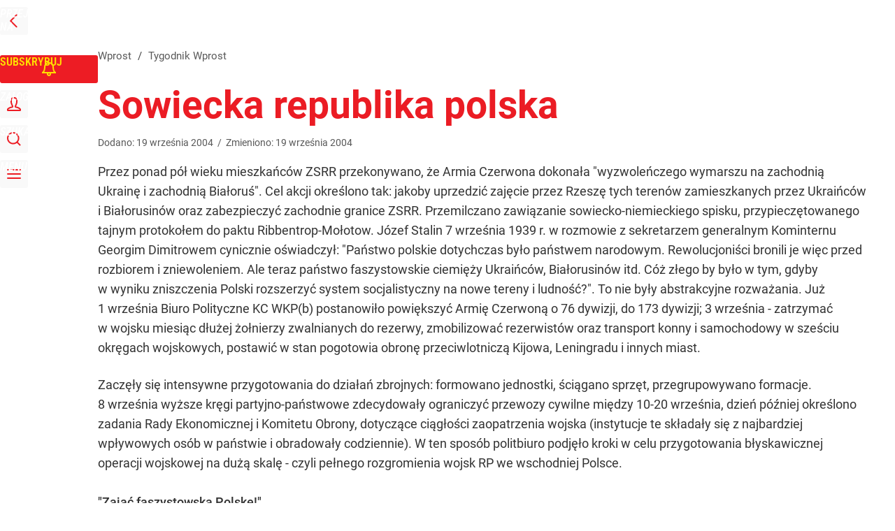

--- FILE ---
content_type: text/html; charset=UTF-8
request_url: https://www.wprost.pl/tygodnik/66712/sowiecka-republika-polska.html
body_size: 37038
content:
<!DOCTYPE html> 
<html lang="pl">
<head>
<title>Sowiecka republika polska – Wprost</title>
<link rel="canonical" href="https://www.wprost.pl/tygodnik/66712/sowiecka-republika-polska.html" type="text/html">
<meta charset="utf-8">
<meta name="description" content="Przez ponad pół wieku mieszkańców ZSRR przekonywano, że Armia Czerwona dokonała wyzwoleńczego wymarszu na zachodnią Ukrainę i zachodnią Białoruś. Cel akcji określono tak: jakoby uprzedzić zajęcie przez Rzeszę tych terenów zamieszkanych przez Ukraińców i Białorusinów oraz zabezpieczyć zachodnie granice ZSRR. Przemilczano zawiązanie sowiecko-niemieckiego spisku, przypieczętowanego tajnym protokołem do paktu Ribbentrop-Mołotow. Józef Stalin 7 września 1939 r. w rozmowie z sekretarzem generalnym Kominternu Georgim Dimitrowem cynicznie oświadczył: Państwo polskie dotychczas było państwem narodowym. Rewolucjoniści bronili je więc przed rozbiorem i zniewoleniem. Ale teraz państwo faszystowskie ciemięży...">
<meta name="keywords" content="oacute, quot, września, przez, r, polski, tys, zsrr, wojska, kt, oraz, było, b, stalin, innych, by, polskie, państwo, armię, ponad, sowiecko, dywizji, ukraińców, wprost">
<meta name="robots" content="index,follow">
<meta name="viewport" content="width=device-width, initial-scale=1, minimum-scale=1, user-scalable=yes">
<script>const cmp_provider='consentmanager';!function(){let n=location.hostname.split("."),o=2==n.length?n.slice(-2).join("."):location.hostname;["CookieConsent","euconsent-v2","addtl_consent","noniabvendorconsent","_cmpRepromptHash","gbc_consent","IABGPP_HDR_GppString"].forEach((function(n){document.cookie=n+"=;Max-Age=-99999999;path=/;domain=."+o,document.cookie=n+"=;Max-Age=-99999999;path=/;domain=."+o}))}();</script>
<script>if(!("gdprAppliesGlobally" in window)){window.gdprAppliesGlobally=true}if(!("cmp_id" in window)||window.cmp_id<1){window.cmp_id=0}if(!("cmp_cdid" in window)){window.cmp_cdid="790b202122a02"}if(!("cmp_params" in window)){window.cmp_params=""}if(!("cmp_host" in window)){window.cmp_host="a.delivery.consentmanager.net"}if(!("cmp_cdn" in window)){window.cmp_cdn="cdn.consentmanager.net"}if(!("cmp_proto" in window)){window.cmp_proto="https:"}if(!("cmp_codesrc" in window)){window.cmp_codesrc="0"}window.cmp_getsupportedLangs=function(){var b=["DE","EN","FR","IT","NO","DA","FI","ES","PT","RO","BG","ET","EL","GA","HR","LV","LT","MT","NL","PL","SV","SK","SL","CS","HU","RU","SR","ZH","TR","UK","AR","BS","JA","CY"];if("cmp_customlanguages" in window){for(var a=0;a<window.cmp_customlanguages.length;a++){b.push(window.cmp_customlanguages[a].l.toUpperCase())}}return b};window.cmp_getRTLLangs=function(){var a=["AR"];if("cmp_customlanguages" in window){for(var b=0;b<window.cmp_customlanguages.length;b++){if("r" in window.cmp_customlanguages[b]&&window.cmp_customlanguages[b].r){a.push(window.cmp_customlanguages[b].l)}}}return a};window.cmp_getlang=function(a){if(typeof(a)!="boolean"){a=true}if(a&&typeof(cmp_getlang.usedlang)=="string"&&cmp_getlang.usedlang!==""){return cmp_getlang.usedlang}return window.cmp_getlangs()[0]};window.cmp_extractlang=function(a){if(a.indexOf("cmplang=")!=-1){a=a.substr(a.indexOf("cmplang=")+8,2).toUpperCase();if(a.indexOf("&")!=-1){a=a.substr(0,a.indexOf("&"))}}else{a=""}return a};window.cmp_getlangs=function(){var h=window.cmp_getsupportedLangs();var g=[];var a=location.hash;var f=location.search;var e="cmp_params" in window?window.cmp_params:"";if(cmp_extractlang(a)!=""){g.push(cmp_extractlang(a))}else{if(cmp_extractlang(f)!=""){g.push(cmp_extractlang(f))}else{if(cmp_extractlang(e)!=""){g.push(cmp_extractlang(e))}else{if("cmp_setlang" in window&&window.cmp_setlang!=""){g.push(window.cmp_setlang.toUpperCase())}else{if("cmp_langdetect" in window&&window.cmp_langdetect==1){g.push(window.cmp_getPageLang())}else{g=window.cmp_getBrowserLangs()}}}}}var c=[];for(var d=0;d<g.length;d++){var b=g[d].toUpperCase();if(b.length<2){continue}if(h.indexOf(b)!=-1){c.push(b)}else{if(b.indexOf("-")!=-1){b=b.substr(0,2)}if(h.indexOf(b)!=-1){c.push(b)}}}if(c.length==0&&typeof(cmp_getlang.defaultlang)=="string"&&cmp_getlang.defaultlang!==""){return[cmp_getlang.defaultlang.toUpperCase()]}else{return c.length>0?c:["EN"]}};window.cmp_getPageLangs=function(){var a=window.cmp_getXMLLang();if(a!=""){a=[a.toUpperCase()]}else{a=[]}a=a.concat(window.cmp_getLangsFromURL());return a.length>0?a:["EN"]};window.cmp_getPageLang=function(){var a=window.cmp_getPageLangs();return a.length>0?a[0]:""};window.cmp_getLangsFromURL=function(){var c=window.cmp_getsupportedLangs();var b=location;var m="toUpperCase";var g=b.hostname[m]()+".";var a="/"+b.pathname[m]()+"/";a=a.split("_").join("-");a=a.split("//").join("/");a=a.split("//").join("/");var f=[];for(var e=0;e<c.length;e++){var j=a.substring(0,c[e].length+2);if(g.substring(0,c[e].length+1)==c[e]+"."){f.push(c[e][m]())}else{if(c[e].length==5){var k=c[e].substring(3,5)+"-"+c[e].substring(0,2);if(g.substring(0,k.length+1)==k+"."){f.push(c[e][m]())}}else{if(j=="/"+c[e]+"/"||j=="/"+c[e]+"-"){f.push(c[e][m]())}else{if(j=="/"+c[e].replace("-","/")+"/"||j=="/"+c[e].replace("-","/")+"/"){f.push(c[e][m]())}else{if(c[e].length==5){var k=c[e].substring(3,5)+"-"+c[e].substring(0,2);var h=a.substring(0,k.length+1);if(h=="/"+k+"/"||h=="/"+k.replace("-","/")+"/"){f.push(c[e][m]())}}}}}}}return f};window.cmp_getXMLLang=function(){var c=document.getElementsByTagName("html");if(c.length>0){c=c[0]}else{c=document.documentElement}if(c&&c.getAttribute){var a=c.getAttribute("xml:lang");if(typeof(a)!="string"||a==""){a=c.getAttribute("lang")}if(typeof(a)=="string"&&a!=""){a=a.split("_").join("-").toUpperCase();var b=window.cmp_getsupportedLangs();return b.indexOf(a)!=-1||b.indexOf(a.substr(0,2))!=-1?a:""}else{return""}}};window.cmp_getBrowserLangs=function(){var c="languages" in navigator?navigator.languages:[];var b=[];if(c.length>0){for(var a=0;a<c.length;a++){b.push(c[a])}}if("language" in navigator){b.push(navigator.language)}if("userLanguage" in navigator){b.push(navigator.userLanguage)}return b};(function(){var C=document;var D=C.getElementsByTagName;var o=window;var t="";var h="";var k="";var F=function(e){var i="cmp_"+e;e="cmp"+e+"=";var d="";var l=e.length;var K=location;var L=K.hash;var w=K.search;var u=L.indexOf(e);var J=w.indexOf(e);if(u!=-1){d=L.substring(u+l,9999)}else{if(J!=-1){d=w.substring(J+l,9999)}else{return i in o&&typeof(o[i])!=="function"?o[i]:""}}var I=d.indexOf("&");if(I!=-1){d=d.substring(0,I)}return d};var j=F("lang");if(j!=""){t=j;k=t}else{if("cmp_getlang" in o){t=o.cmp_getlang().toLowerCase();h=o.cmp_getlangs().slice(0,3).join("_");k=o.cmp_getPageLangs().slice(0,3).join("_");if("cmp_customlanguages" in o){var m=o.cmp_customlanguages;for(var y=0;y<m.length;y++){var a=m[y].l.toLowerCase();if(a==t){t="en"}}}}}var q=("cmp_proto" in o)?o.cmp_proto:"https:";if(q!="http:"&&q!="https:"){q="https:"}var n=("cmp_ref" in o)?o.cmp_ref:location.href;if(n.length>300){n=n.substring(0,300)}var A=function(d){var M=C.createElement("script");M.setAttribute("data-cmp-ab","1");M.type="text/javascript";M.async=true;M.src=d;var L=["body","div","span","script","head"];var w="currentScript";var J="parentElement";var l="appendChild";var K="body";if(C[w]&&C[w][J]){C[w][J][l](M)}else{if(C[K]){C[K][l](M)}else{for(var u=0;u<L.length;u++){var I=D(L[u]);if(I.length>0){I[0][l](M);break}}}}};var b=F("design");var c=F("regulationkey");var z=F("gppkey");var s=F("att");var f=o.encodeURIComponent;var g;try{g=C.cookie.length>0}catch(B){g=false}var x=F("darkmode");if(x=="0"){x=0}else{if(x=="1"){x=1}else{try{if("matchMedia" in window&&window.matchMedia){var H=window.matchMedia("(prefers-color-scheme: dark)");if("matches" in H&&H.matches){x=1}}}catch(B){x=0}}}var p=q+"//"+o.cmp_host+"/delivery/cmp.php?";p+=("cmp_id" in o&&o.cmp_id>0?"id="+o.cmp_id:"")+("cmp_cdid" in o?"&cdid="+o.cmp_cdid:"")+"&h="+f(n);p+=(b!=""?"&cmpdesign="+f(b):"")+(c!=""?"&cmpregulationkey="+f(c):"")+(z!=""?"&cmpgppkey="+f(z):"");p+=(s!=""?"&cmpatt="+f(s):"")+("cmp_params" in o?"&"+o.cmp_params:"")+(g?"&__cmpfcc=1":"");p+=(x>0?"&cmpdarkmode=1":"");A(p+"&l="+f(t)+"&ls="+f(h)+"&lp="+f(k)+"&o="+(new Date()).getTime());if(!("cmp_quickstub" in window)){var r="js";var v=F("debugunminimized")!=""?"":".min";if(F("debugcoverage")=="1"){r="instrumented";v=""}if(F("debugtest")=="1"){r="jstests";v=""}var G=new Date();var E=G.getFullYear()+"-"+(G.getMonth()+1)+"-"+G.getDate();A(q+"//"+o.cmp_cdn+"/delivery/"+r+"/cmp_final"+v+".js?t="+E)}})();window.cmp_rc=function(c,b){var l;try{l=document.cookie}catch(h){l=""}var j="";var f=0;var g=false;while(l!=""&&f<100){f++;while(l.substr(0,1)==" "){l=l.substr(1,l.length)}var k=l.substring(0,l.indexOf("="));if(l.indexOf(";")!=-1){var m=l.substring(l.indexOf("=")+1,l.indexOf(";"))}else{var m=l.substr(l.indexOf("=")+1,l.length)}if(c==k){j=m;g=true}var d=l.indexOf(";")+1;if(d==0){d=l.length}l=l.substring(d,l.length)}if(!g&&typeof(b)=="string"){j=b}return(j)};window.cmp_stub=function(){var a=arguments;__cmp.a=__cmp.a||[];if(!a.length){return __cmp.a}else{if(a[0]==="ping"){if(a[1]===2){a[2]({gdprApplies:gdprAppliesGlobally,cmpLoaded:false,cmpStatus:"stub",displayStatus:"hidden",apiVersion:"2.2",cmpId:31},true)}else{a[2](false,true)}}else{if(a[0]==="getTCData"){__cmp.a.push([].slice.apply(a))}else{if(a[0]==="addEventListener"||a[0]==="removeEventListener"){__cmp.a.push([].slice.apply(a))}else{if(a.length==4&&a[3]===false){a[2]({},false)}else{__cmp.a.push([].slice.apply(a))}}}}}};window.cmp_dsastub=function(){var a=arguments;a[0]="dsa."+a[0];window.cmp_gppstub(a)};window.cmp_gppstub=function(){var c=arguments;__gpp.q=__gpp.q||[];if(!c.length){return __gpp.q}var h=c[0];var g=c.length>1?c[1]:null;var f=c.length>2?c[2]:null;var a=null;var j=false;if(h==="ping"){a=window.cmp_gpp_ping();j=true}else{if(h==="addEventListener"){__gpp.e=__gpp.e||[];if(!("lastId" in __gpp)){__gpp.lastId=0}__gpp.lastId++;var d=__gpp.lastId;__gpp.e.push({id:d,callback:g});a={eventName:"listenerRegistered",listenerId:d,data:true,pingData:window.cmp_gpp_ping()};j=true}else{if(h==="removeEventListener"){__gpp.e=__gpp.e||[];a=false;for(var e=0;e<__gpp.e.length;e++){if(__gpp.e[e].id==f){__gpp.e[e].splice(e,1);a=true;break}}j=true}else{__gpp.q.push([].slice.apply(c))}}}if(a!==null&&typeof(g)==="function"){g(a,j)}};window.cmp_gpp_ping=function(){return{gppVersion:"1.1",cmpStatus:"stub",cmpDisplayStatus:"hidden",signalStatus:"not ready",supportedAPIs:["2:tcfeuv2","5:tcfcav1","7:usnat","8:usca","9:usva","10:usco","11:usut","12:usct","13:usfl","14:usmt","15:usor","16:ustx","17:usde","18:usia","19:usne","20:usnh","21:usnj","22:ustn"],cmpId:31,sectionList:[],applicableSections:[0],gppString:"",parsedSections:{}}};window.cmp_addFrame=function(b){if(!window.frames[b]){if(document.body){var a=document.createElement("iframe");a.style.cssText="display:none";if("cmp_cdn" in window&&"cmp_ultrablocking" in window&&window.cmp_ultrablocking>0){a.src="//"+window.cmp_cdn+"/delivery/empty.html"}a.name=b;a.setAttribute("title","Intentionally hidden, please ignore");a.setAttribute("role","none");a.setAttribute("tabindex","-1");document.body.appendChild(a)}else{window.setTimeout(window.cmp_addFrame,10,b)}}};window.cmp_msghandler=function(d){var a=typeof d.data==="string";try{var c=a?JSON.parse(d.data):d.data}catch(f){var c=null}if(typeof(c)==="object"&&c!==null&&"__cmpCall" in c){var b=c.__cmpCall;window.__cmp(b.command,b.parameter,function(h,g){var e={__cmpReturn:{returnValue:h,success:g,callId:b.callId}};d.source.postMessage(a?JSON.stringify(e):e,"*")})}if(typeof(c)==="object"&&c!==null&&"__tcfapiCall" in c){var b=c.__tcfapiCall;window.__tcfapi(b.command,b.version,function(h,g){var e={__tcfapiReturn:{returnValue:h,success:g,callId:b.callId}};d.source.postMessage(a?JSON.stringify(e):e,"*")},b.parameter)}if(typeof(c)==="object"&&c!==null&&"__gppCall" in c){var b=c.__gppCall;window.__gpp(b.command,function(h,g){var e={__gppReturn:{returnValue:h,success:g,callId:b.callId}};d.source.postMessage(a?JSON.stringify(e):e,"*")},"parameter" in b?b.parameter:null,"version" in b?b.version:1)}if(typeof(c)==="object"&&c!==null&&"__dsaCall" in c){var b=c.__dsaCall;window.__dsa(b.command,function(h,g){var e={__dsaReturn:{returnValue:h,success:g,callId:b.callId}};d.source.postMessage(a?JSON.stringify(e):e,"*")},"parameter" in b?b.parameter:null,"version" in b?b.version:1)}};window.cmp_setStub=function(a){if(!(a in window)||(typeof(window[a])!=="function"&&typeof(window[a])!=="object"&&(typeof(window[a])==="undefined"||window[a]!==null))){window[a]=window.cmp_stub;window[a].msgHandler=window.cmp_msghandler;window.addEventListener("message",window.cmp_msghandler,false)}};window.cmp_setGppStub=function(a){if(!(a in window)||(typeof(window[a])!=="function"&&typeof(window[a])!=="object"&&(typeof(window[a])==="undefined"||window[a]!==null))){window[a]=window.cmp_gppstub;window[a].msgHandler=window.cmp_msghandler;window.addEventListener("message",window.cmp_msghandler,false)}};if(!("cmp_noiframepixel" in window)){window.cmp_addFrame("__cmpLocator")}if((!("cmp_disabletcf" in window)||!window.cmp_disabletcf)&&!("cmp_noiframepixel" in window)){window.cmp_addFrame("__tcfapiLocator")}if((!("cmp_disablegpp" in window)||!window.cmp_disablegpp)&&!("cmp_noiframepixel" in window)){window.cmp_addFrame("__gppLocator")}if((!("cmp_disabledsa" in window)||!window.cmp_disabledsa)&&!("cmp_noiframepixel" in window)){window.cmp_addFrame("__dsaLocator")}window.cmp_setStub("__cmp");if(!("cmp_disabletcf" in window)||!window.cmp_disabletcf){window.cmp_setStub("__tcfapi")}if(!("cmp_disablegpp" in window)||!window.cmp_disablegpp){window.cmp_setGppStub("__gpp")}if(!("cmp_disabledsa" in window)||!window.cmp_disabledsa){window.cmp_setGppStub("__dsa")};</script>
<meta name="theme-color" content="#FFFFFF">
<meta name="apple-itunes-app" content="app-id=909621551">
<meta name="google-play-app" content="app-id=pl.wprost">
<meta name="application-name" content="Wprost">
<meta name="msapplication-tooltip" content="Wprost">
<meta name="msapplication-TileColor" content="#ED1C24">
<meta name="msapplication-wide310x150logo" content="https://www.wprost.pl/wprost/_i/icons/wprost-favicon-310x150.png">
<meta name="msapplication-square70x70logo" content="https://www.wprost.pl/wprost/_i/icons/wprost-favicon-70x70.png">
<meta name="msapplication-square150x150logo" content="https://www.wprost.pl/wprost/_i/icons/wprost-favicon-150x150.png">
<meta name="msapplication-square310x310logo" content="https://www.wprost.pl/wprost/_i/icons/wprost-favicon-310x310.png">
<meta name="HandheldFriendly" content="true">
<meta name="mobile-web-app-capable" content="yes">
<meta name="apple-mobile-web-app-capable" content="true">
<meta name="apple-mobile-web-app-status-bar-style" content="black">
<meta name="DC.title" content="Sowiecka republika polska">
<meta name="DC.subject" content="Wprost">
<meta name="DC.description" content="Przez ponad pół wieku mieszkańców ZSRR przekonywano, że Armia Czerwona dokonała &quot;wyzwoleńczego wymarszu na zachodnią Ukrainę i zachodnią Białoruś&quot;. Cel akcji określono tak: jakoby uprzedzić zajęcie przez Rzeszę tych terenów zamieszkanych przez Ukraińców i Białorusinów oraz zabezpieczyć zachodnie granice ZSRR. Przemilczano zawiązanie sowiecko-niemieckiego spisku, przypieczętowanego tajnym protokołem do paktu Ribbentrop-Mołotow. Józef Stalin 7 września 1939 r. w rozmowie z sekretarzem generalnym Kominternu Georgim Dimitrowem cynicznie oświadczył: &quot;Państwo polskie dotychczas było państwem narodowym. Rewolucjoniści bronili je więc przed rozbiorem i zniewoleniem. Ale teraz państwo faszystowskie ciemięży Ukraińców, Białorusinów itd. Cóż złego by było w tym, gdyby w wyniku zniszczenia Polski rozszerzyć system socjalistyczny na nowe tereny i ludność?&quot;. To nie były abstrakcyjne rozważania. Już 1 września Biuro Polityczne KC WKP(b) postanowiło powiększyć Armię Czerwoną o 76 dywizji, do 173 dywizji; 3 września - zatrzymać w wojsku miesiąc dłużej żołnierzy zwalnianych do rezerwy, zmobilizować rezerwistów oraz transport konny i samochodowy w sześciu okręgach wojskowych, postawić w stan pogotowia obronę przeciwlotniczą Kijowa, Leningradu i innych miast.">
<meta name="DC.identifier" content="https://www.wprost.pl/66712">
<meta name="DC.date" content="2004-09-19">
<meta name="DC.type" content="Text">
<meta name="DC.creator" content="Natalia Lebiediewa">
<meta name="twitter:card" content="summary_large_image">
<meta name="twitter:site" content="@TygodnikWPROST">
<meta name="twitter:url" content="https://www.wprost.pl/tygodnik/66712/sowiecka-republika-polska.html">
<meta name="twitter:title" content="Sowiecka republika polska">
<meta name="twitter:description" content="Przez ponad pół wieku mieszkańców ZSRR przekonywano, że Armia Czerwona dokonała &quot;wyzwoleńczego wymarszu na zachodnią Ukrainę i zachodnią Białoruś&quot;. Cel akcji określono tak: jakoby uprzedzić zajęcie przez Rzeszę tych terenów zamieszkanych przez Ukraińców i Białorusinów oraz zabezpieczyć zachodnie granice ZSRR. Przemilczano zawiązanie sowiecko-niemieckiego spisku, przypieczętowanego tajnym protokołem do paktu Ribbentrop-Mołotow. Józef Stalin 7 września 1939 r. w rozmowie z sekretarzem generalnym Kominternu Georgim Dimitrowem cynicznie oświadczył: &quot;Państwo polskie dotychczas było państwem narodowym. Rewolucjoniści bronili je więc przed rozbiorem i zniewoleniem. Ale teraz państwo faszystowskie ciemięży Ukraińców, Białorusinów itd. Cóż złego by było w tym, gdyby w wyniku zniszczenia Polski rozszerzyć system socjalistyczny na nowe tereny i ludność?&quot;. To nie były abstrakcyjne rozważania. Już 1 września Biuro Polityczne KC WKP(b) postanowiło powiększyć Armię Czerwoną o 76 dywizji, do 173 dywizji; 3 września - zatrzymać w wojsku miesiąc dłużej żołnierzy zwalnianych do rezerwy, zmobilizować rezerwistów oraz transport konny i samochodowy w sześciu okręgach wojskowych, postawić w stan pogotowia obronę przeciwlotniczą Kijowa, Leningradu i innych miast.">
<meta name="twitter:image" content="https://www.wprost.pl/wprost/_i/icons/wprost-favicon-310x310.png">
<meta property="article:published_time" content="2004-09-19T00:00:00+02:00">
<meta property="article:modified_time" content="2004-09-19T00:00:00+02:00">
<meta property="article:publisher" content="https://www.facebook.com/tygodnikwprost">
<meta property="og:title" content="Sowiecka republika polska">
<meta property="og:description" content="Przez ponad pół wieku mieszkańców ZSRR przekonywano, że Armia Czerwona dokonała &quot;wyzwoleńczego wymarszu na zachodnią Ukrainę i zachodnią Białoruś&quot;. Cel akcji określono tak: jakoby uprzedzić zajęcie przez Rzeszę tych terenów zamieszkanych przez Ukraińców i Białorusinów oraz zabezpieczyć zachodnie granice ZSRR. Przemilczano zawiązanie sowiecko-niemieckiego spisku, przypieczętowanego tajnym protokołem do paktu Ribbentrop-Mołotow. Józef Stalin 7 września 1939 r. w rozmowie z sekretarzem generalnym Kominternu Georgim Dimitrowem cynicznie oświadczył: &quot;Państwo polskie dotychczas było państwem narodowym. Rewolucjoniści bronili je więc przed rozbiorem i zniewoleniem. Ale teraz państwo faszystowskie ciemięży Ukraińców, Białorusinów itd. Cóż złego by było w tym, gdyby w wyniku zniszczenia Polski rozszerzyć system socjalistyczny na nowe tereny i ludność?&quot;. To nie były abstrakcyjne rozważania. Już 1 września Biuro Polityczne KC WKP(b) postanowiło powiększyć Armię Czerwoną o 76 dywizji, do 173 dywizji; 3 września - zatrzymać w wojsku miesiąc dłużej żołnierzy zwalnianych do rezerwy, zmobilizować rezerwistów oraz transport konny i samochodowy w sześciu okręgach wojskowych, postawić w stan pogotowia obronę przeciwlotniczą Kijowa, Leningradu i innych miast.">
<meta property="og:url" content="https://www.wprost.pl/tygodnik/66712/sowiecka-republika-polska.html">
<meta property="og:image" content="https://www.wprost.pl/wprost/_i/icons/wprost-favicon-310x310.png">
<meta property="og:type" content="article">
<meta property="og:site_name" content="Wprost">
<meta property="og:locale" content="pl_PL">
<meta property="og:updated_time" content="2004-09-19T00:00:00+02:00">
<meta property="fb:app_id" content="1585785492147208">
<link rel="dns-prefetch" href="//img.wprost.pl">
<link rel="dns-prefetch" href="//info.wprost.pl">
<link rel="dns-prefetch" href="//embed.wprost.pl">
<link rel="dns-prefetch" href="//cdnjs.cloudflare.com"> 
<link rel="dns-prefetch" href="//fonts.gstatic.com">
<link rel="dns-prefetch" href="//use.typekit.net">
<link rel="dns-prefetch" href="//www.youtube.com">  
<link rel="dns-prefetch" href="//www.google.com">
<link rel="dns-prefetch" href="//gapl.hit.gemius.pl">
<link rel="dns-prefetch" href="//s.hit.gemius.pl">
<link rel="dns-prefetch" href="//www.googletagmanager.com">
<link rel="dns-prefetch" href="//www.google-analytics.com">
<link rel="dns-prefetch" href="//www.googletagservices.com">
<link rel="dns-prefetch" href="//region1.analytics.google.com">
<link rel="dns-prefetch" href="//cdn.id5-sync.com">
<link rel="dns-prefetch" href="//cdn.prod.uidapi.com">
<link rel="dns-prefetch" href="//securepubads.g.doubleclick.net">
<link rel="dns-prefetch" href="//stats.g.doubleclick.net">
<link rel="dns-prefetch" href="//cm.g.doubleclick.net">
<link rel="dns-prefetch" href="//pagead2.googlesyndication.com">
<link rel="dns-prefetch" href="//tpc.googlesyndication.com">
<link rel="dns-prefetch" href="//cmp.inmobi.com">
<link rel="dns-prefetch" href="//cmp.optad360.io">
<link rel="dns-prefetch" href="//get.optad360.io">
<link rel="dns-prefetch" href="//static.criteo.net">
<link rel="dns-prefetch" href="//www.statsforads.com">	
<link rel="dns-prefetch" href="//optad360.mgr.consensu.org">
<link rel="dns-prefetch" href="//video.onnetwork.tv">	
<link rel="dns-prefetch" href="//invstatic101.creativecdn.com">
<link rel="dns-prefetch" href="//api.deep.bi">
<link rel="dns-prefetch" href="//scoring.deep.bi"> 
<link rel="dns-prefetch" href="//an.facebook.com">
<link rel="dns-prefetch" href="//www.facebook.com">
<link rel="dns-prefetch" href="//connect.facebook.net">
<link rel="dns-prefetch" href="//staticxx.facebook.com">
<link rel="dns-prefetch" href="//cdn.pushpushgo.com">
<link rel="dns-prefetch" href="//s-eu-1.pushpushgo.com">
<link rel="preload" href="https://img.wprost.pl/_fonts/RobotoCondensed/ieVl2ZhZI2eCN5jzbjEETS9weq8-19K7DQ.woff2" as="font" type="font/woff2" crossorigin="anonymous">
<link rel="preload" href="https://img.wprost.pl/_fonts/RobotoCondensed/ieVl2ZhZI2eCN5jzbjEETS9weq8-19y7DRs5.woff2" as="font" type="font/woff2" crossorigin="anonymous">
<link rel="preload" href="https://img.wprost.pl/_fonts/Roboto/KFOmCnqEu92Fr1Mu4mxK.woff2" as="font" type="font/woff2" crossorigin="anonymous">
<link rel="preload" href="https://img.wprost.pl/_fonts/Roboto/KFOmCnqEu92Fr1Mu7GxKOzY.woff2" as="font" type="font/woff2" crossorigin="anonymous">
<link rel="preload" href="https://img.wprost.pl/_fonts/Roboto/KFOlCnqEu92Fr1MmEU9fBBc4.woff2" as="font" type="font/woff2" crossorigin="anonymous">
<link rel="preload" href="https://img.wprost.pl/_fonts/Roboto/KFOlCnqEu92Fr1MmEU9fChc4EsA.woff2" as="font" type="font/woff2" crossorigin="anonymous">
<link rel="preload" href="https://img.wprost.pl/_fonts/Roboto/KFOlCnqEu92Fr1MmWUlfBBc4.woff2" as="font" type="font/woff2" crossorigin="anonymous">
<link rel="preload" href="https://img.wprost.pl/_fonts/Roboto/KFOlCnqEu92Fr1MmWUlfChc4EsA.woff2" as="font" type="font/woff2" crossorigin="anonymous">
<link rel="manifest" href="/manifest">
<link rel="icon" href="https://www.wprost.pl/wprost/_i/icons/wprost-favicon-128x128.png" sizes="128x128">
<link rel="icon" href="https://www.wprost.pl/wprost/_i/icons/wprost-favicon-192x192.png" sizes="192x192">
<link rel="apple-touch-icon" href="https://www.wprost.pl/wprost/_i/icons/wprost-favicon-57x57.png" sizes="57x57">
<link rel="apple-touch-icon" href="https://www.wprost.pl/wprost/_i/icons/wprost-favicon-60x60.png" sizes="60x60">
<link rel="apple-touch-icon" href="https://www.wprost.pl/wprost/_i/icons/wprost-favicon-72x72.png" sizes="72x72">
<link rel="apple-touch-icon" href="https://www.wprost.pl/wprost/_i/icons/wprost-favicon-76x76.png" sizes="76x76">
<link rel="apple-touch-icon" href="https://www.wprost.pl/wprost/_i/icons/wprost-favicon-114x114.png" sizes="114x114">
<link rel="apple-touch-icon" href="https://www.wprost.pl/wprost/_i/icons/wprost-favicon-120x120.png" sizes="120x120">
<link rel="apple-touch-icon" href="https://www.wprost.pl/wprost/_i/icons/wprost-favicon-144x144.png" sizes="144x144">
<link rel="apple-touch-icon" href="https://www.wprost.pl/wprost/_i/icons/wprost-favicon-152x152.png" sizes="152x152">
<link rel="apple-touch-icon" href="https://www.wprost.pl/wprost/_i/icons/wprost-favicon-180x180.png" sizes="180x180">
<link rel="apple-touch-icon" href="https://www.wprost.pl/wprost/_i/icons/wprost-favicon-192x192.png" sizes="192x192">
<link rel="search" href="https://www.wprost.pl/search" title="Wyszukaj na WPROST.pl" type="application/opensearchdescription+xml">
<link rel="alternate" href="https://www.wprost.pl/rss" title="Wprost" type="application/rss+xml">
<link rel="alternate" href="https://www.wprost.pl/rss/wiadomosci" title="Wiadomości" type="application/rss+xml">
<link rel="alternate" href="https://www.wprost.pl/rss/tylko-u-nas" title="Tylko u nas" type="application/rss+xml">
<link rel="alternate" href="https://www.wprost.pl/rss/premium" title="Premium" type="application/rss+xml">
<link rel="alternate" href="https://www.wprost.pl/rss/opinie-i-komentarze" title="Opinie i komentarze" type="application/rss+xml">
<link rel="alternate" href="https://www.wprost.pl/rss/kraj" title="Kraj" type="application/rss+xml">
<link rel="alternate" href="https://www.wprost.pl/rss/swiat" title="Świat" type="application/rss+xml">
<link rel="alternate" href="https://www.wprost.pl/rss/polityka" title="Polityka" type="application/rss+xml">
<link rel="alternate" href="https://www.wprost.pl/rss/zycie" title="Życie" type="application/rss+xml">
<link rel="alternate" href="https://www.wprost.pl/rss/biznes" title="Biznes" type="application/rss+xml">
<link rel="alternate" href="https://www.wprost.pl/rss/kultura" title="Kultura" type="application/rss+xml">
<link rel="alternate" href="https://www.wprost.pl/rss/rozrywka" title="Rozrywka" type="application/rss+xml">
<link rel="alternate" href="https://www.wprost.pl/rss/sport" title="Sport" type="application/rss+xml">
<link rel="alternate" href="https://www.wprost.pl/rss/historia" title="Historia" type="application/rss+xml">
<link rel="alternate" href="https://www.wprost.pl/rss/quizy" title="Quizy" type="application/rss+xml">
<link rel="alternate" href="https://www.wprost.pl/rss/pogoda" title="Pogoda" type="application/rss+xml">
<link rel="shortlink" href="https://www.wprost.pl/66712" type="text/html">
<link rel="shortcut icon" href="/wprost/_i/icons/wprost-favicon.ico" type="image/x-icon">
<link rel="icon" href="/wprost/_i/icons/wprost-favicon-64x64.png" type="image/png">
<link rel="preconnect" href="https://api.deep.bi">
<link rel="preconnect" href="https://scoring.deep.bi">
<link rel="preload" href="https://securepubads.g.doubleclick.net/tag/js/gpt.js" as="script">
<link rel="stylesheet" type="text/css" media="screen" href="https://img.wprost.pl/_static/RobotoCondensed-Roboto-715604b597d36900c542003950b95879-content.css">
<link rel="preload" type="text/css" media="screen" href="https://img.wprost.pl/_static/RobotoCondensed-Roboto-715604b597d36900c542003950b95879-content.css" as="style">
<link rel="stylesheet" type="text/css" media="screen" href="https://img.wprost.pl/_static/many-files-1c8b50cd10c3cb3744db52006f29292a-ef11c55c8d4bdf9fdcc2b8e4fb947bc7-content.css">
<link rel="preload" type="text/css" media="screen" href="https://img.wprost.pl/_static/many-files-1c8b50cd10c3cb3744db52006f29292a-ef11c55c8d4bdf9fdcc2b8e4fb947bc7-content.css" as="style">
<link rel="stylesheet" type="text/css" media="screen" href="https://img.wprost.pl/_static/ads-define-layout-wprost-premium-article-tygodnik-wprost-ee6562f2e31d9e99f4b10e3bb9dab8ef-content.css">
<link rel="stylesheet" type="text/css" media="print" href="/_static/print-print-46db6578d865e88cbc026ed5cd4a5fe4-content.css">
<link rel="preload" type="text/css" media="screen" href="https://img.wprost.pl/_static/ads-define-layout-wprost-premium-article-tygodnik-wprost-ee6562f2e31d9e99f4b10e3bb9dab8ef-content.css" as="style">
<link rel="preload" type="text/css" media="print" href="/_static/print-print-46db6578d865e88cbc026ed5cd4a5fe4-content.css" as="style"><script src="https://securepubads.g.doubleclick.net/tag/js/gpt.js" async 
        class="cmplazyload" 
        data-cmp-vendor="1498" 
        data-cmp-src="https://securepubads.g.doubleclick.net/tag/js/gpt.js"></script>
<script>	
  var googletag = googletag || {};
  googletag.cmd = googletag.cmd || [];
</script>
<script>
  googletag.cmd.push(function() {
    googletag.pubads().enableSingleRequest();
    googletag.pubads().setTargeting('Wprost_sekcja', 'tygodnik');
    //// googletag.enableServices();
  });
</script>
<!-- Global site tag (gtag.js) - Google Analytics -->
<script async src="https://www.googletagmanager.com/gtag/js?id=G-76JW1KVZM8"></script>
<script>
  GA_TRACKING_ID = 'G-76JW1KVZM8';
  window.dataLayer = window.dataLayer || [];
  function gtag(){dataLayer.push(arguments);}
  gtag('js', new Date());
  gtag('config', GA_TRACKING_ID);
</script>
<!-- (C)2000-2024 Gemius SA - gemiusPrism -->
<script>
var pp_gemius_identifier = 'zPnq72tE.39cXpoLg9LIEuVzj33RBg9oeUTB6QWLX1..X7';
function gemius_pending(i) { window[i] = window[i] || function() {var x = window[i+'_pdata'] = window[i+'_pdata'] || []; x[x.length]=Array.prototype.slice.call(arguments, 0);};};
(function(cmds) { var c; while(c = cmds.pop()) gemius_pending(c)})(['gemius_cmd', 'gemius_hit', 'gemius_event', 'gemius_init', 'pp_gemius_hit', 'pp_gemius_event', 'pp_gemius_init']);
window.pp_gemius_cmd = window.pp_gemius_cmd || window.gemius_cmd;
(function(d,t) {try {var gt=d.createElement(t),s=d.getElementsByTagName(t)[0],l='http'+((location.protocol=='https:')?'s':''); gt.setAttribute('async','async');
gt.setAttribute('defer','defer'); gt.src=l+'://advice.hit.gemius.pl/xgemius.min.js'; s.parentNode.insertBefore(gt,s);} catch (e) {}})(document,'script');
</script>
<script>
window.deep = false;
/* Deep Tracker (c) v3.0.16 */
"use strict";!function(){for(var t,e;!(t=window.document.getElementsByTagName("head")[0]);)window.document.getElementsByTagName("html")[0].appendChild(window.document.createElement("head"));"function"!=typeof window.document.querySelectorAll&&((e=window.document.createElement("script")).type="text/javascript",e.charset="utf-8",e.setAttribute("crossorigin","anonymous"),e.async=!0,e.src=(window.document.location.protocol||"http:")+"//api.deep.bi/v3/sizzle.js",t.appendChild(e)),(e=window.document.createElement("script")).type="text/javascript",e.charset="utf-8",e.setAttribute("crossorigin","anonymous"),e.async=!0,e.src=(window.document.location.protocol||"http:")+"//api.deep.bi/v3/init.js",t.appendChild(e)}();
</script>
<script>
var deep_service_ident = "wprost",
    deep_customer = ((localStorage.getItem('logged-in') == 1) ? {loggedin: true, id: localStorage.getItem('logged-id'), type: localStorage.getItem('logged-type')} : {loggedin: false})
    deep_init_content = {"wprost":{"article":{"site_name":"Wprost","host":"www.wprost.pl","path":"\/tygodnik\/66712\/sowiecka-republika-polska.html","url":"https:\/\/www.wprost.pl\/tygodnik\/66712\/sowiecka-republika-polska.html","id":66712,"title":"Sowiecka republika polska","webtitle":"Sowiecka republika polska","keywords":["oacute","quot","września","przez","r","polski","tys","zsrr","wojska","kt","oraz","było","b","stalin","innych","by","polskie","państwo","armię","ponad","sowiecko","dywizji","ukraińców"],"url_short":"https:\/\/www.wprost.pl\/66712","url_canonical":"https:\/\/www.wprost.pl\/tygodnik\/66712\/sowiecka-republika-polska.html","container_path":"\/tygodnik\/","container_title":"Tygodnik Wprost","sponsored":0,"evergreen":0,"copyrighted":0,"payable":1,"premium":0,"word_count":1146,"has_faq":0,"has_post":0,"has_quiz":0,"has_audio":0,"has_video":0,"has_recipe":0,"has_plugin":0,"has_gallery":0,"has_questioning":0,"has_presentation":0,"has_live_relation":0,"full_word_count":1146,"paywall":{"id":0,"name":"Dynamic"},"author":["Natalia Lebiediewa"],"categories":["Tygodnik Wprost","Historia"],"publication":{"date":"2004-09-19","datetime":"2004-09-19T00:00:00+02:00","ts":1095544800,"day":"Sun","month":"Sep","year":"2004"}},"host_name":"www.wprost.pl","site_name":"Wprost"}};
var deepInitializerListenerId = setInterval(function () {
    try {
        if (window.hasOwnProperty("deepTracker") && window.deepTracker && window.deepTracker.isInitialized()) {
            clearInterval(deepInitializerListenerId);
            window.deep = window.deepTracker.track("j7odeRmIZNFp", "Da16NqKwj2619hxwdhdGH9u1");
            window.deep.options.trackconsent = true;
            window.deep.options.dntignore = true;
            window.deep.options.media = false;
            window.deep.options.scrolldepth = false;
            window.deep.addElements([{"type": "article", "selector": "#element .element-article .article"}]);
            deep.options.scoring = {initialRequest : true}; 
            if (typeof deep_init_content == 'object')
                deep_init_content[deep_service_ident].customer = deep_customer;
            window.deep(deep_init_content); 
        }
    } catch (error) {}
});
</script>
<script type="application/ld+json">
{"@context":"https:\/\/schema.org","@type":"WebSite","@id":"https:\/\/www.wprost.pl#site","url":"https:\/\/www.wprost.pl","hasPart":{"@type":"WebPage","@id":"https:\/\/www.wprost.pl"},"name":"Wprost","keywords":"wprost","thumbnailUrl":"https:\/\/www.wprost.pl\/wprost\/_i\/icons\/wprost-favicon-64x64.png","publisher":{"@type":"Organization","name":"Wprost","url":"https:\/\/www.wprost.pl\/","logo":{"@type":"ImageObject","url":"https:\/\/www.wprost.pl\/wprost\/_i\/icons\/wprost-favicon-512x512.png","width":"512px","height":"512px"},"sameAs":["https:\/\/www.facebook.com\/tygodnikwprost","https:\/\/twitter.com\/TygodnikWPROST","https:\/\/www.youtube.com\/user\/AWRWprost","https:\/\/news.google.com\/publications\/CAAqBwgKMOfkoAkwwd1w?hl=pl&gl=PL&ceid=PL%3Apl"]},"copyrightHolder":{"@type":"Organization","name":"AWR Wprost","url":"https:\/\/www.wprost.pl\/o-awr-wprost","logo":{"@type":"ImageObject","url":"https:\/\/www.wprost.pl\/wprost\/_i\/icons\/wprost-favicon-512x512.png","width":"512px","height":"512px"}},"potentialAction":{"@type":"SearchAction","target":"https:\/\/www.wprost.pl\/wyszukaj\/{search_term_string}","query-input":"required name=search_term_string"}}
</script>
<script type="application/ld+json">
{"@context":"https:\/\/schema.org","@type":"WebPage","@id":"https:\/\/www.wprost.pl\/tygodnik\/66712\/sowiecka-republika-polska.html#page","url":"https:\/\/www.wprost.pl\/tygodnik\/66712\/sowiecka-republika-polska.html","isPartOf":{"@type":"WebSite","@id":"https:\/\/www.wprost.pl#site"},"name":"Sowiecka republika polska","thumbnailUrl":"https:\/\/www.wprost.pl\/wprost\/_i\/icons\/wprost-favicon-64x64.png","publisher":{"@type":"Organization","name":"Wprost","url":"https:\/\/www.wprost.pl\/","logo":{"@type":"ImageObject","url":"https:\/\/www.wprost.pl\/wprost\/_i\/icons\/wprost-favicon-512x512.png","width":"512px","height":"512px"}},"copyrightHolder":{"@type":"Organization","name":"AWR Wprost","url":"https:\/\/www.wprost.pl\/o-awr-wprost","logo":{"@type":"ImageObject","url":"https:\/\/www.wprost.pl\/wprost\/_i\/icons\/wprost-favicon-512x512.png","width":"512px","height":"512px"}},"speakable":{"@type":"SpeakableSpecification","xpath":["\/html\/head\/title","\/html\/head\/meta[@name='description']\/@content"]},"description":"Przez ponad pół wieku mieszkańców ZSRR przekonywano, że Armia Czerwona dokonała \"wyzwoleńczego wymarszu na zachodnią Ukrainę i zachodnią Białoruś\". Cel akcji określono tak: jakoby uprzedzić zajęcie przez Rzeszę tych terenów zamieszkanych przez Ukraińców i Białorusinów oraz zabezpieczyć zachodnie granice ZSRR. Przemilczano zawiązanie sowiecko-niemieckiego spisku, przypieczętowanego tajnym protokołem do paktu Ribbentrop-Mołotow. Józef Stalin 7 września 1939 r. w rozmowie z sekretarzem generalnym Kominternu Georgim Dimitrowem cynicznie oświadczył: \"Państwo polskie dotychczas było państwem narodowym. Rewolucjoniści bronili je więc przed rozbiorem i zniewoleniem. Ale teraz państwo faszystowskie ciemięży Ukraińców, Białorusinów itd. Cóż złego by było w tym, gdyby w wyniku zniszczenia Polski rozszerzyć system socjalistyczny na nowe tereny i ludność?\". To nie były abstrakcyjne rozważania. Już 1 września Biuro Polityczne KC WKP(b) postanowiło powiększyć Armię Czerwoną o 76 dywizji, do 173 dywizji; 3 września - zatrzymać w wojsku miesiąc dłużej żołnierzy zwalnianych do rezerwy, zmobilizować rezerwistów oraz transport konny i samochodowy w sześciu okręgach wojskowych, postawić w stan pogotowia obronę przeciwlotniczą Kijowa, Leningradu i innych miast."}
</script>
<script type="application/ld+json">
{"@context":"https:\/\/schema.org","@type":"BreadcrumbList","name":"Menu nawigacyjne","itemListElement":[{"@type":"ListItem","position":1,"item":"https:\/\/www.wprost.pl","name":"Wprost"},{"@type":"ListItem","position":2,"item":"https:\/\/www.wprost.pl\/tygodnik","name":"Tygodnik Wprost"}]}
</script>
<script type="application/ld+json">
{"@context":"https:\/\/schema.org","@type":"Article","name":"Sowiecka republika polska","url":"https:\/\/www.wprost.pl\/tygodnik\/66712\/sowiecka-republika-polska.html","headline":"Sowiecka republika polska","alternativeHeadline":"Sowiecka republika polska","datePublished":"2004-09-19T00:00:00+02:00","dateModified":"2004-09-19T00:00:00+02:00","keywords":"oacute, quot, września, przez, r, polski, tys, zsrr, wojska, kt, oraz, było, b, stalin, innych, by, polskie, państwo, armię, ponad, sowiecko, dywizji, ukraińców","description":"Przez ponad pół wieku mieszkańców ZSRR przekonywano, że Armia Czerwona dokonała \"wyzwoleńczego wymarszu na zachodnią Ukrainę i zachodnią Białoruś\". Cel akcji określono tak: jakoby uprzedzić zajęcie przez Rzeszę tych terenów zamieszkanych przez Ukraińców i Białorusinów oraz zabezpieczyć zachodnie granice ZSRR. Przemilczano zawiązanie sowiecko-niemieckiego spisku, przypieczętowanego tajnym protokołem do paktu Ribbentrop-Mołotow. Józef Stalin 7 września 1939 r. w rozmowie z sekretarzem generalnym Kominternu Georgim Dimitrowem cynicznie oświadczył: \"Państwo polskie dotychczas było państwem narodowym. Rewolucjoniści bronili je więc przed rozbiorem i zniewoleniem. Ale teraz państwo faszystowskie ciemięży Ukraińców, Białorusinów itd. Cóż złego by było w tym, gdyby w wyniku zniszczenia Polski rozszerzyć system socjalistyczny na nowe tereny i ludność?\". To nie były abstrakcyjne rozważania. Już 1 września Biuro Polityczne KC WKP(b) postanowiło powiększyć Armię Czerwoną o 76 dywizji, do 173 dywizji; 3 września - zatrzymać w wojsku miesiąc dłużej żołnierzy zwalnianych do rezerwy, zmobilizować rezerwistów oraz transport konny i samochodowy w sześciu okręgach wojskowych, postawić w stan pogotowia obronę przeciwlotniczą Kijowa, Leningradu i innych miast.","articleBody":"Zaczęły się intensywne przygotowania do działań zbrojnych: formowano jednostki, ściągano sprzęt, przegrupowywano formacje. 8 września wyższe kręgi partyjno-państwowe zdecydowały ograniczyć przewozy cywilne między 10-20 września, dzień p&oacute;źniej określono zadania Rady Ekonomicznej i Komitetu Obrony, dotyczące ciągłości zaopatrzenia wojska (instytucje te składały się z najbardziej wpływowych os&oacute;b w państwie i obradowały codziennie). W ten spos&oacute;b politbiuro podjęło kroki w celu przygotowania błyskawicznej operacji wojskowej na dużą skalę - czyli pełnego rozgromienia wojsk RP we wschodniej Polsce. &quot;Zająć faszystowską Polskę!&quot; W związku z otrzymaną z Berlina informacją o rzekomym zajęciu Warszawy przez wojska niemieckie 9 września Wiaczesław Mołotow przekazał ambasadorowi Rzeszy Friedrichowi Schulenburgowi, że &quot;sowieckie działania zbrojne zaczną się w ciągu najbliższych kilku dni&quot;. Właśnie 9 września komisarz obrony Kliment Woroszyłow i szef sztabu generalnego Armii Czerwonej Borys Szaposznikow podpisali rozkazy, w kt&oacute;rych nakazali wojskom Białoruskiego i Kijowskiego Specjalnych Okręg&oacute;w Wojskowych (BSOW i KSOW): &quot;Do końca 11 września potajemnie się zgrupować i być gotowym do zdecydowanej ofensywy mającej na celu zniszczenie błyskawicznym uderzeniem stawiających op&oacute;r wojsk przeciwnika...; zdecydowane natarcie rozpocząć wraz z przekroczeniem granicy państwa w nocy z 12 na 13 września&quot;. Zachował się rozkaz wydany wojskom BSOW - na nim 14 września Szaposznikow zredagował nową wersję: &quot;wojska grup mają rozpocząć zdecydowaną ofensywę o świcie 17 września&quot;. Odroczenie wymarszu było spowodowane tym, że Warszawa wciąż stawiała op&oacute;r. Pierwszą wersję rozkazu oraz poprawiony rozkaz wydany KSOW spalono w 1941 r. Charakterystyczne jest, że dzień przed wydaniem wojskom rozkazu rozpoczęcia operacji we wschodniej Polsce Ławrentij Beria, szef bezpieki, zarządził powołanie dziewięciu grup operacyjnych czekist&oacute;w, kt&oacute;re przydzielił armiom BSOW i KSOW. Zlecono im złamanie polskich struktur państwowych i powołanie na zajętych przez Armię Czerwoną ziemiach nowych organ&oacute;w władzy - &quot;zarząd&oacute;w tymczasowych&quot;. Na Ukrainę skierowano zastępcę komisarza spraw wewnętrznych Wsiewołoda Mierkułowa, na Białoruś - szefa Specjalnego Wydziału NKWD Wiktora Boczkowa. R&oacute;wnocześnie z przygotowaniami wojskowymi operacji organizowano jej zaplecze polityczne. Na polecenie politbiura ludowe komisariaty (resorty) spraw wewnętrznych i zagranicznych pilnie porządkowały informacje o Polsce. Na polecenie Stalina 8 września Komintern rozesłał partiom komunistycznym dyrektywę, w kt&oacute;rej podkreślano imperialistyczny charakter wojny. Znalazło się w niej też zalecenie: &quot;proletariat międzynarodowy w żadnym wypadku nie może bronić faszystowskiej Polski, kt&oacute;ra odrzuciła pomoc ZSRR i ciemięży inne narody&quot;. 15 września sekretariat komitetu wykonawczego Kominternu zabronił komunistom wstępowania do powoływanych we Francji i innych krajach legion&oacute;w formowanych z Polak&oacute;w, Niemc&oacute;w i innych antyfaszyst&oacute;w gotowych walczyć po stronie Polski. Kłamstwo dla zbrodni 17 września o godzinie 2.00 w nocy Stalin wezwał Schulenburga. Poinformował ambasadora o zbliżającej się chwili przekroczenia granicy przez wojska sowieckie. Osiągnięto porozumienie w sprawie powołania sowiecko-niemieckiej komisji koordynującej działania obu armii. Stalin uwzględnił wskaz&oacute;wki Schulenburga, poprawiając notę, kt&oacute;rą zamierzał wręczyć ambasadorowi Wacławowi Grzybowskiemu. W nocie znalazły się takie stwierdzenia jak: &quot;Warszawa jako stolica Polski już nie istnieje&quot;, &quot;państwo polskie i jego rząd faktycznie przestały istnieć&quot;. Żadne z tych stwierdzeń nie odpowiadało rzeczywistości. W rosyjskich archiwach znalazłam raport Nikołaja Watutina, szefa sztabu frontu ukraińskiego. Zaznaczono w nim, że na wschodni brzeg Wisły kierowano polskie wojska z zachodu, w rejon Brześcia zaś jednostki z p&oacute;łnocnego wschodu. Armia Tadeusza Kutrzeby, znajdująca się w niemieckim okrążeniu, dostała zadanie przebicia się na południowy wsch&oacute;d. Polskie wojska miały też zapewniać łączność z Rumunią. By uchronić armię przed potencjalnym niemieckim okrążeniem od p&oacute;łnocnego wschodu, dow&oacute;dztwo 9. Korpusu miało utworzyć linię obronną Pińsk - Brześć. Do Rowna, Kowla, Łucka i Dubna skierowano oficer&oacute;w, by formowali jednostki. &quot;Przekroczenie granicy przez wojska frontu ukraińskiego zniweczyło te plany polskiego dow&oacute;dztwa&quot; - podsumował Watutin. To właśnie Stalin był inicjatorem całkowitej likwidacji Polski jako państwa. Umowa o &quot;przyjaźni i granicy&quot; oraz dodane do niej tajne protokoły, podpisane przez Ribbentropa i Mołotowa, sformalizowały czwarty rozbi&oacute;r Polski przez dwa państwa. ZSRR otrzymał tereny o powierzchni 190 tys. km2 z ponad 12 mln mieszkańc&oacute;w. W ciągu 12 dni działań wojennych wzięto do niewoli około 240 tys. polskich żołnierzy. Wielu z nich zostało zwolnionych przez wojska frontu białoruskiego i ukraińskiego przed przekazaniem ich do jednostek i oboz&oacute;w NKWD. W ostatnich dniach do niewoli trafiło 126 tys. os&oacute;b. Około 85 tys. szeregowc&oacute;w i młodszych oficer&oacute;w decyzją politbiura zwolniono lub przekazano Niemcom w październiku-listopadzie 1939 r. W niewoli pozostało 40 tys. jeńc&oacute;w, w tym 15 tys. oficer&oacute;w i policjant&oacute;w w obozach w Kozielsku, Starobielsku i Ostaszkowie. Jak wiadomo, na podstawie postanowienia politbiura z 5 marca 1940 r. rozstrzelano więźni&oacute;w tych oboz&oacute;w oraz 7,3 tys. osadzonych w więzieniach. Gwałt międzynarodowy Wprowadzenie sowieckich wojsk do Polski było pogwałceniem wszystkich dwustronnych i międzynarodowych um&oacute;w podpisanych przed przedstawicieli władz polskich i sowieckich, brutalnym naruszeniem norm prawa międzynarodowego. Nie wypowiedziana wojna ZSRR przeciwko Polsce wyczerpuje nawet znamiona definicji napaści, zaproponowane przez sowiecką dyplomację w 1933 r. W rzeczywistości była to zbrodnia przeciwko pokojowi, tak jak zostało to określone w orzecznictwie międzynarodowego trybunału w Norymberdze. Także według tego orzecznictwa, zbrodnią wojenną jest rozstrzeliwanie jeńc&oacute;w wojennych i cywil&oacute;w, natomiast wysiedlenie ponad 300 tys. Polak&oacute;w jest zbrodnią przeciwko ludzkości. Łącznie wszystko to stanowi zbrodnię ludob&oacute;jstwa. Pogląd ten wyznaje w Rosji sporo historyk&oacute;w i osobistości publicznych. Byłoby jednak kłamstwem twierdzić, że taka ocena działań reżimu stalinowskiego jest popierana przez większość naukowc&oacute;w, publicyst&oacute;w i dziennikarzy. Konsensusu w sprawie &quot;polskiej&quot; polityki Stalina, podobnie jak w wielu innych kwestiach w Rosji nie ma. Dość rozpowszechniona jest opinia, że w sierpniu 1939 r. władze ZSRR nie mając pewności, że tw&oacute;rcy polityki appeasement - Wielka Brytania i Francja - podejmą zdecydowane kroki w celu powstrzymania nazizmu, zdecydowały się na zawarcie paktu o nieagresji z Niemcami, by zyskać czas na przygotowanie się do wojny. Wielu Rosjan zgodziłoby się także z tezą angielskiego historyka, lorda Allana Bullocka: &quot;Podział Polski pozwolił Rosjanom dostać z powrotem dawne rosyjskie ziemie anektowane przez Polak&oacute;w w 1920 r.&quot;. A jednak przemiany, kt&oacute;re zaszły na przełomie lat 80. i 90. XX wieku zmuszają do znacznej zmiany ukształtowanych w czasach sowieckich pogląd&oacute;w na wydarzenia sierpnia-września 1939 r. Już w czasie pierestrojki problematyka lat 1939-1941 wywołała w Rosji ostrą walkę polityczną i ideową. Zakończono ją przyjęciem przez deputowanych 24 grudnia 1989 r. uchwały &quot;O politycznej i prawnej ocenie sowiecko-niemieckiej umowy o nieagresji&quot;, w kt&oacute;rej potępiono tajny protok&oacute;ł jako sprzeczny z prawem międzynarodowym i moralnością. Od tego czasu ocena tego paktu jako bezprawnego i amoralnego zakorzeniła się - choć zapewne jeszcze nie do końca w pełni - w świadomości rosyjskiego społeczeństwa.","wordCount":1146,"image":{"@type":"ImageObject","url":"https:\/\/www.wprost.pl\/wprost\/_i\/icons\/wprost-favicon-512x512.png","width":"512px","height":"512px"},"isAccessibleForFree":"False","hasPart":{"@type":"WebPageElement","isAccessibleForFree":"False","cssSelector":".art-text-paywall"},"isPartOf":{"@type":["CreativeWork","Product"],"name":"Wprost","productID":"wprost.pl:subscribed"},"publisher":{"@type":"Organization","name":"Wprost","url":"https:\/\/www.wprost.pl\/","logo":{"@type":"ImageObject","url":"https:\/\/www.wprost.pl\/wprost\/_i\/icons\/wprost-favicon-512x512.png","width":"512px","height":"512px"}},"author":[{"@type":"Person","name":"Natalia Lebiediewa","url":"https:\/\/www.wprost.pl\/profil\/688\/natalia-lebiediewa.html"}],"mainEntityOfPage":{"@type":"WebPage","@id":"https:\/\/www.wprost.pl\/tygodnik\/66712\/sowiecka-republika-polska.html#page"}}
</script>
</head>
<body id="page-tygodnik_article" class="page-tygodnik_article page-route-issue_wprost_article layout-issue-wprost  scroll-0p scroll-top" 
      data-uri="/tygodnik" data-scroll="false" data-scroll-pr="0" data-stat="1" data-ad="10" data-js="bottom" data-cntr="10002" data-recommends="true" data-host="wprost.pl" data-title="Wprost" data-www-schema="WPROST" data-sso="10"  data-paywall="true"> 
<noscript class="inf"><span>Włącz obsługę JavaScript, aby&nbsp;strona działała prawidłowo.</span></noscript>
<div id="ad-interstitial"
     data-ad="genesis"
     data-type="gam" 
     data-release="load" 
     data-slot="/60089353/Wprost/WPR_Commercial_break" 
     data-pv-domain-rules="[2]"
     data-user-rules="without-subscription"
     data-size="1900x850"
     data-cb-time="15"
     data-gam-cb="true"
     data-frequency="30"
     data-referrer="domain"
     data-desktop-size-min-width="728"
     data-multi-size="1200x600,1900x850,300x250,320x480"></div>
<div class="page-wrapper" id="top">
<header id="header" class="header header-wprost"> <a href="/" class="header-button back-home-button" title="Przejdź na stronę główną "><em>Przejdź na stronę główną </em></a><hr>                                     
    <div class="wrapper back-home">
        <strong class="h1"><a href="/" title="Strona główna Wprost"><em>Wprost</em></a></strong> 
        <nav class="hnb header-nav-buttons"><a href="/wiadomosci" class="hnb-wiadomosci">Wiadomości</a>&nbsp;<a href="/polityka" class="hnb-polityka">Polityka</a>&nbsp;<a href="https://biznes.wprost.pl/" class="hnb-biznes">Biznes</a>&nbsp;<a href="https://dom.wprost.pl/" class="hnb-dom">Dom</a>&nbsp;<a href="https://zdrowie.wprost.pl/" title="Zdrowie i medycyna" class="hnb-zdrowie">Zdrowie</a>&nbsp;<a href="https://rozrywka.wprost.pl/" title="Gwiazdy, seriale, premiery, zapowiedzi..." class="hnb-rozrywka">Rozrywka</a>&nbsp;<a href="/tygodnik?utm_source=wprost.pl&utm_medium=header-link&utm_campaign=static" title="Tygodnik Wprost" class="hnb-tygodnik">Tygodnik</a>&nbsp;<a href="/premium" class="hnb-premium">Premium</a></nav><span class="header-space"></span><a class="header-button header-text-button subscription-button visible" id="subsription-button" href="https://cyfrowy.wprost.pl/oferty?utm_source=wprost.pl&amp;utm_medium=header-link&amp;utm_campaign=static" rel="nofollow" data-user-url="https://profil.wprost.pl/subskrypcje" data-google-interstitial="false"><span>Subskrybuj</span></a><span class="header-soc-area" id="header-soc-area"></span><span class="header-button search-button search-in-menu" id="search-button" data-header="search" title="Szukaj w serwisie"><em>Szukaj</em></span><span class="header-button menu-button" id="menu-button" title="" data-header="menu"><em>Menu</em></span>   
        <img src="/_i/pusty.png" alt="px" width="1" height="1">
    </div>
</header><div id="content" class="content">
   
 

   
             
         
<div id="element-header" class="element-header-center"><div class="wrapper"><div class="left-column"><span class="element-header-title" title="Sowiecka republika polska">Sowiecka republika polska</span></div><div class="right-column"><div class="header-art-details"><a class="header-art-share" data-share="genesis" href="#share" rel="nofollow">Udostępnij</a><a class="header-art-comments" href="#comments" rel="nofollow"><span>dodaj</span> Skomentuj</a><a class="header-art-display hidden" href="#" onclick="return false;" rel="nofollow">&nbsp;</a></div></div></div>  
</div>  
   
<div class="page-header page-header-no-top-sticky page-header-issue page-header-issue-cover m0 p0 page-header-element">   
<div class="header-bar-area">   
    <div class="issue-bar">   
        <div class="wrapper">  
                          <strong class="hdr"><a href="/tygodnik">Tygodnik Wprost</a></strong>  
                 
                          <a href="https://www.wprost.pl/tygodnik/archiwum/1138/wprost-38-2004.html" class="issue-info"><strong>Wydanie</strong>: 38/2004 <span>(1138)</span></a>
                
        </div>       
    </div>     
      
    <div class="issue-bar-details">          
        <div class="wrapper">  
            <a class="cover" href="https://www.wprost.pl/tygodnik/archiwum/1138/wprost-38-2004.html" title="Tygodnik Wprost nr 38/2004 (1138)">
            <img src="https://img.wprost.pl/_thumb/4f/db/e2286ced804272acb9215357328e.webp" alt="Okładka tygodnika Wprost nr 38/2004 (1138)" width="370" height="495">
            </a>          
            <nav class="nav">  
                <ul>              
                    <li><a href="https://www.wprost.pl/tygodnik/archiwum/1138/wprost-38-2004.html">Spis treści</a></li>  
                    <li><a href="/tygodnik/archiwum">Archiwum wydań</a></li>       
                    <li><a href="/tygodnik/dodatki-specjalne">Wydania specjalne</a></li>    
                    <li><a href="https://cyfrowy.wprost.pl/oferty?utm_source=wprost.pl&utm_medium=header-issue&utm_campaign=static" onclick="window.open(this.href); return false;">Subskrypcja cyfrowa</a></li>     
                </ul>        
            </nav>            
            <div class="info"> 
                 <div class="nl" id="issue-bar-info-nl">
                     <a class="t" href="https://cyfrowy.wprost.pl/oferty?utm_source=wprost.pl&utm_medium=header-issue-link&utm_campaign=static" rel="nofollow">
                     <strong>Nie masz konta? Sprawdź co&nbsp;zyskasz!</strong> 
                     <u>Zobacz ofertę dla Ciebie</u>
                     </a>
                                          <a class="button button-create" href="https://profil.wprost.pl/nowe-konto/?utm_source=&utm_medium=header&utm_campaign=nowe-konto">Utwórz konto</a>   
                                          
                     <a class="button button-login" href="#" onclick="$('#login-button').click();">Zaloguj</a>                 
                 </div>        
                 <div class="l" id="issue-bar-info-l">                  
                     <a class="t" href="https://cyfrowy.wprost.pl/oferty?utm_source=wprost.pl&utm_medium=header-issue&utm_campaign=static" rel="nofollow">
                     <strong>Uzyskaj pełny dostęp</strong> 
                     <cite>Aby czytać artykuły z&nbsp;tygodnika „Wprost” wybierz jedną z&nbsp;ofert&nbsp;przygotowanych dla&nbsp;Ciebie.</cite>  
                     <u>Dowiedz się więcej</u>
                     </a>
                     <a class="button button-offers" href="https://cyfrowy.wprost.pl/oferty?utm_source=wprost.pl&utm_medium=header-issue&utm_campaign=static">Sprawdź ofertę</a>
                 </div>       
                 <div class="ls" id="issue-bar-info-ls">                  
                     <span class="t">
                     <strong>Dziękujemy, że&nbsp;jesteś z&nbsp;nami.</strong>
                     <cite>Tylko prawda jest ciekawa, piszemy o&nbsp;niej wprost.</cite> 
                     </span>  
                 </div>
            </div>
                       
            <div class="download">    
                <strong>Czytaj lub pobierz</strong> 
                <ul>
                <li><a class="pdf" rel="nofollow" href="#" data-href="/tygodnik/pdf/1138/Wprost-38-2004" rel="nofollow">pdf</a></li>        
                <li><a class="epub" rel="nofollow" href="#" data-href="/tygodnik/epub/1138/Wprost-38-2004" rel="nofollow">epub</a></li>  
                <li><a class="mobi" rel="nofollow" href="#" data-href="/tygodnik/mobi/1138/Wprost-38-2004" rel="nofollow">mobi</a></li>
                </ul>                
            </div>   
                        <div class="platforms">    
                <strong>Platformy prasy cyfrowej:</strong>
                <ul>
                                <li><a class="egazety" onclick="window.open(this.href, 'egazety'); return false;" href="https://www.egazety.pl/point-group/e-wydanie-wprost.html">eGazety.pl</a></li>
                <li><a class="eprasa" onclick="window.open(this.href, 'eprasa'); return false;" href="https://eprasa.pl/news/wprost">eprasa.pl</a></li>
                <li><a class="ekiosk" onclick="window.open(this.href, 'ekiosk'); return false;" href="https://www.e-kiosk.pl/Wprost/">e-Kiosk</a></li>
                <li><a class="nexto" onclick="window.open(this.href, 'nexto'); return false;" href="https://www.nexto.pl/e-prasa/wprost_p273.xml">Nexto.pl</a></li>
                </ul>                                                                                                     
           </div>     
        </div>       
    </div>  
    <script>
    var loginCallback = function (r, data) {
        if (r)
        {                 
            if (data.sbd_iview != 1)  
                document.querySelector('.download a.pdf').dataset.href = '';
                           
            if (data.sbd_idownload != 1)  
            {
                document.querySelector('.download a.epub').dataset.href = '';
                document.querySelector('.download a.mobi').dataset.href = '';
            } 
            
            if (data.sbd_paywall == 1)                                                     
                document.getElementById('issue-bar-info-ls').style.display = 'block';
            else
                document.getElementById('issue-bar-info-l').style.display = 'block';
        }
        else
            document.getElementById('issue-bar-info-nl').style.display = 'block';
    };
    </script>
                
</div>     
                  
</div>                 
       
    
<div data-cp="genesis" data-cp-name="start-of-article"></div>  
<div id="element" class="wrapper" data-id="66712" data-type="1" data-etype="1" data-lang="1" data-chars="7638"
     data-adv="1" data-advsys="0" data-dats="1095544800" data-dmts="1095544800" data-premium="0" >                        
<section class="element-article  element-article-normal element-article-no-image"> 
    <div class="center-column">    
    <article class="article">    
          
            
<div class="art-breadcrumbs"><nav><a href="https://www.wprost.pl" class="i i-1" title="Wprost" rel="tag"><em><b>Wprost</b></em></a><span class="s s-1 s-0"> / </span><a href="https://www.wprost.pl/tygodnik" class="i i-2 i-l" title="Tygodnik Wprost" rel="tag"><em>Tygodnik Wprost</em></a></nav></div>   
         
 
               
   
  
             
             
   

             
                                                 
            <header>        
                
<h1 class="art-title" data-len="23">Sowiecka republika polska</h1><div class="art-additional">    
      
          
         
      </div>   
  
                
<div class="art-details disabled-select"><span class="art-details-datetime m"><span class="l">Dodano:&nbsp;</span><time datetime="2004-09-19T00:00:00+02:00" title="Data dodania: 2004-09-19 00:00"><a href="/newsroom/2004-09-19/kalendarium.html" rel="tag"><span class="d">19</span>&nbsp;<span class="m">września</span>&nbsp;<span class="y">2004</span></a></time>&nbsp; / &nbsp;<span class="l">Zmieniono:&nbsp;</span><time datetime="2004-09-19T00:00:00+02:00" title="Data ostatniej modyfikacji: 2004-09-19 00:00"><span class="d">19</span>&nbsp;<span class="m">września</span>&nbsp;<span class="y">2004</span></time></span></div>   

            </header>   
             
            
      
             
        <div data-cp="genesis" data-cp-name="start-of-article-content"></div>  
        <div class="art-content no-image" id="art-content">
                     
        <div data-cp="genesis" data-cp-name="start-of-article-lead"></div>    
        <div class="art-lead art-text" id="art-lead-inner" data-len="1097">
             Przez ponad pół wieku mieszkańców ZSRR przekonywano, że&nbsp;Armia Czerwona dokonała "wyzwoleńczego wymarszu na&nbsp;zachodnią Ukrainę i&nbsp;zachodnią Białoruś". Cel akcji określono tak: jakoby uprzedzić zajęcie przez Rzeszę tych terenów zamieszkanych przez Ukraińców i&nbsp;Białorusinów oraz&nbsp;zabezpieczyć zachodnie granice ZSRR. Przemilczano zawiązanie sowiecko-niemieckiego spisku, przypieczętowanego tajnym protokołem do&nbsp;paktu Ribbentrop-Mołotow. Józef Stalin 7&nbsp;września 1939&nbsp;r. w&nbsp;rozmowie z&nbsp;sekretarzem generalnym Kominternu Georgim Dimitrowem cynicznie oświadczył: "Państwo polskie dotychczas było państwem narodowym. Rewolucjoniści bronili je&nbsp;więc przed rozbiorem i&nbsp;zniewoleniem. Ale&nbsp;teraz państwo faszystowskie ciemięży Ukraińców, Białorusinów itd. Cóż złego by&nbsp;było w&nbsp;tym, gdyby w&nbsp;wyniku zniszczenia Polski rozszerzyć system socjalistyczny na&nbsp;nowe tereny i&nbsp;ludność?". To&nbsp;nie były abstrakcyjne rozważania. Już 1&nbsp;września Biuro Polityczne KC WKP(b) postanowiło powiększyć Armię Czerwoną o&nbsp;76 dywizji, do&nbsp;173 dywizji; 3&nbsp;września -&nbsp;zatrzymać w&nbsp;wojsku miesiąc dłużej żołnierzy zwalnianych do&nbsp;rezerwy, zmobilizować rezerwistów oraz&nbsp;transport konny i&nbsp;samochodowy w&nbsp;sześciu okręgach wojskowych, postawić w&nbsp;stan pogotowia obronę przeciwlotniczą Kijowa, Leningradu i&nbsp;innych miast.   
                
        </div>     
        <div data-cp="genesis" data-cp-name="end-of-article-lead"></div>         
                              
          
                 
            
                                                 
           
        <div data-cp="genesis" data-cp-name="start-of-article-text"></div>  
        <div class="art-text art-text-paywall art-text-paywall-wait">
             <div id="art-text-inner" class="art-text-inner">  
             <!-- CONTENT: START --> 
                          Zaczęły się intensywne przygotowania do&nbsp;działań zbrojnych: formowano jednostki, ściągano sprzęt, przegrupowywano formacje. 8&nbsp;września wyższe kręgi partyjno-państwowe zdecydowały ograniczyć przewozy cywilne między 10-20 września, dzień p&oacute;źniej określono zadania Rady Ekonomicznej i&nbsp;Komitetu Obrony, dotyczące ciągłości zaopatrzenia wojska (instytucje te&nbsp;składały się z&nbsp;najbardziej wpływowych os&oacute;b w&nbsp;państwie i&nbsp;obradowały codziennie). W&nbsp;ten spos&oacute;b politbiuro podjęło kroki w&nbsp;celu przygotowania błyskawicznej operacji wojskowej na&nbsp;dużą skalę -&nbsp;czyli pełnego rozgromienia wojsk RP we&nbsp;wschodniej Polsce. <br> <br><strong>&quot;Zająć faszystowską Polskę!&quot;</strong> <br>W związku z&nbsp;otrzymaną z&nbsp;Berlina informacją o&nbsp;rzekomym zajęciu Warszawy przez wojska niemieckie 9&nbsp;września Wiaczesław Mołotow przekazał ambasadorowi Rzeszy Friedrichowi Schulenburgowi, że&nbsp;&quot;sowieckie działania zbrojne zaczną się w&nbsp;ciągu najbliższych kilku dni&quot;. Właśnie 9&nbsp;września komisarz obrony Kliment Woroszyłow i&nbsp;szef sztabu generalnego Armii Czerwonej Borys Szaposznikow podpisali rozkazy, w&nbsp;kt&oacute;rych nakazali wojskom Białoruskiego i&nbsp;Kijowskiego Specjalnych Okręg&oacute;w Wojskowych (BSOW i&nbsp;KSOW): &quot;Do końca 11 września potajemnie się zgrupować i&nbsp;być gotowym do&nbsp;zdecydowanej ofensywy mającej na&nbsp;celu zniszczenie błyskawicznym uderzeniem stawiających op&oacute;r wojsk przeciwnika...; zdecydowane natarcie rozpocząć wraz z&nbsp;przekroczeniem granicy państwa w&nbsp;nocy z&nbsp;12 na&nbsp;13 września&quot;. Zachował się rozkaz wydany wojskom BSOW -&nbsp;na&nbsp;nim 14 września Szaposznikow zredagował nową wersję: &quot;wojska grup mają rozpocząć zdecydowaną ofensywę o&nbsp;świcie 17 września&quot;. Odroczenie wymarszu było spowodowane tym, że&nbsp;Warszawa wciąż stawiała op&oacute;r. Pierwszą wersję rozkazu oraz&nbsp;poprawiony rozkaz wydany KSOW spalono w&nbsp;1941&nbsp;r. <br>Charakterystyczne jest, że&nbsp;dzień przed wydaniem wojskom rozkazu rozpoczęcia operacji we&nbsp;wschodniej Polsce Ławrentij Beria, szef bezpieki, zarządził powołanie dziewięciu grup operacyjnych czekist&oacute;w, kt&oacute;re przydzielił armiom BSOW i&nbsp;KSOW. Zlecono im&nbsp;złamanie polskich struktur państwowych i&nbsp;powołanie na&nbsp;zajętych przez Armię Czerwoną ziemiach nowych organ&oacute;w władzy -&nbsp;&quot;zarząd&oacute;w tymczasowych&quot;. Na&nbsp;Ukrainę skierowano zastępcę komisarza spraw wewnętrznych Wsiewołoda Mierkułowa, na&nbsp;Białoruś -&nbsp;szefa Specjalnego Wydziału NKWD Wiktora Boczkowa. R&oacute;wnocześnie z&nbsp;przygotowaniami wojskowymi operacji organizowano jej zaplecze polityczne. Na&nbsp;polecenie politbiura ludowe komisariaty (resorty) spraw wewnętrznych i&nbsp;zagranicznych pilnie porządkowały informacje o&nbsp;Polsce.  <br>Na polecenie Stalina 8&nbsp;września Komintern rozesłał partiom komunistycznym dyrektywę, w&nbsp;kt&oacute;rej podkreślano imperialistyczny charakter wojny. Znalazło się w&nbsp;niej też zalecenie: &quot;proletariat międzynarodowy w&nbsp;żadnym wypadku nie&nbsp;może bronić faszystowskiej Polski, kt&oacute;ra odrzuciła pomoc ZSRR i&nbsp;ciemięży inne narody&quot;.  <br>15 września sekretariat komitetu wykonawczego Kominternu zabronił komunistom wstępowania do&nbsp;powoływanych we&nbsp;Francji i&nbsp;innych krajach legion&oacute;w formowanych z&nbsp;Polak&oacute;w, Niemc&oacute;w i&nbsp;innych antyfaszyst&oacute;w gotowych walczyć po&nbsp;stronie Polski. <br> <br><strong>Kłamstwo dla&nbsp;zbrodni</strong> <br>17 września o&nbsp;godzinie 2.00 w&nbsp;nocy Stalin wezwał Schulenburga. Poinformował ambasadora o&nbsp;zbliżającej się chwili przekroczenia granicy przez wojska sowieckie. Osiągnięto porozumienie w&nbsp;sprawie powołania sowiecko-niemieckiej komisji koordynującej działania obu armii. Stalin uwzględnił wskaz&oacute;wki Schulenburga, poprawiając notę, kt&oacute;rą zamierzał wręczyć ambasadorowi Wacławowi Grzybowskiemu. <br>W nocie znalazły się takie stwierdzenia jak: &quot;Warszawa jako stolica Polski już nie&nbsp;istnieje&quot;, &quot;państwo polskie i&nbsp;jego rząd faktycznie przestały istnieć&quot;. Żadne z&nbsp;tych stwierdzeń nie&nbsp;odpowiadało rzeczywistości. W&nbsp;rosyjskich archiwach znalazłam raport Nikołaja Watutina, szefa sztabu frontu ukraińskiego. Zaznaczono w&nbsp;nim, że&nbsp;na wschodni brzeg Wisły kierowano polskie wojska z&nbsp;zachodu, w&nbsp;rejon Brześcia zaś&nbsp;jednostki z&nbsp;p&oacute;łnocnego wschodu. Armia Tadeusza Kutrzeby, znajdująca się w&nbsp;niemieckim okrążeniu, dostała zadanie przebicia się na&nbsp;południowy wsch&oacute;d. Polskie wojska miały też zapewniać łączność z&nbsp;Rumunią. By&nbsp;uchronić armię przed potencjalnym niemieckim okrążeniem od&nbsp;p&oacute;łnocnego wschodu, dow&oacute;dztwo 9. Korpusu miało utworzyć linię obronną Pińsk -&nbsp;Brześć. Do&nbsp;Rowna, Kowla, Łucka i&nbsp;Dubna skierowano oficer&oacute;w, by&nbsp;formowali jednostki. &quot;Przekroczenie granicy przez wojska frontu ukraińskiego zniweczyło te&nbsp;plany polskiego dow&oacute;dztwa&quot; -&nbsp;podsumował Watutin. <br>To właśnie Stalin był inicjatorem całkowitej likwidacji Polski jako państwa. Umowa o&nbsp;&quot;przyjaźni i&nbsp;granicy&quot; oraz&nbsp;dodane do&nbsp;niej tajne protokoły, podpisane przez Ribbentropa i&nbsp;Mołotowa, sformalizowały czwarty rozbi&oacute;r Polski przez dwa państwa. ZSRR otrzymał tereny o&nbsp;powierzchni 190 tys. km2 z&nbsp;ponad 12 mln mieszkańc&oacute;w. <br>W ciągu 12 dni działań wojennych wzięto do&nbsp;niewoli około 240 tys. polskich żołnierzy. Wielu z&nbsp;nich zostało zwolnionych przez wojska frontu białoruskiego i&nbsp;ukraińskiego przed przekazaniem ich do&nbsp;jednostek i&nbsp;oboz&oacute;w NKWD. W&nbsp;ostatnich dniach do&nbsp;niewoli trafiło 126 tys. os&oacute;b. Około  <br>85 tys. szeregowc&oacute;w i&nbsp;młodszych oficer&oacute;w decyzją politbiura zwolniono lub&nbsp;przekazano Niemcom w&nbsp;październiku-listopadzie 1939&nbsp;r. W&nbsp;niewoli pozostało 40 tys. jeńc&oacute;w, w&nbsp;tym 15 tys. oficer&oacute;w i&nbsp;policjant&oacute;w w&nbsp;obozach w&nbsp;Kozielsku, Starobielsku i&nbsp;Ostaszkowie. Jak wiadomo, na&nbsp;podstawie postanowienia politbiura z&nbsp;5 marca 1940&nbsp;r. rozstrzelano więźni&oacute;w tych oboz&oacute;w oraz&nbsp;7,3 tys. osadzonych w&nbsp;więzieniach.  <br> <br><strong>Gwałt międzynarodowy</strong> <br>Wprowadzenie sowieckich wojsk do&nbsp;Polski było pogwałceniem wszystkich dwustronnych i&nbsp;międzynarodowych um&oacute;w podpisanych przed przedstawicieli władz polskich i&nbsp;sowieckich, brutalnym naruszeniem norm prawa międzynarodowego. Nie&nbsp;wypowiedziana wojna ZSRR przeciwko Polsce wyczerpuje nawet znamiona definicji napaści, zaproponowane przez sowiecką dyplomację w&nbsp;1933&nbsp;r. W&nbsp;rzeczywistości była to&nbsp;zbrodnia przeciwko pokojowi, tak jak zostało to&nbsp;określone w&nbsp;orzecznictwie międzynarodowego trybunału w&nbsp;Norymberdze. Także według tego orzecznictwa, zbrodnią wojenną jest rozstrzeliwanie jeńc&oacute;w wojennych i&nbsp;cywil&oacute;w, natomiast wysiedlenie ponad 300 tys. Polak&oacute;w jest zbrodnią przeciwko ludzkości. Łącznie wszystko to&nbsp;stanowi zbrodnię ludob&oacute;jstwa. Pogląd ten wyznaje w&nbsp;Rosji sporo historyk&oacute;w i&nbsp;osobistości publicznych. Byłoby jednak kłamstwem twierdzić, że&nbsp;taka ocena działań reżimu stalinowskiego jest popierana przez większość naukowc&oacute;w, publicyst&oacute;w i&nbsp;dziennikarzy. <br>Konsensusu w&nbsp;sprawie &quot;polskiej&quot; polityki Stalina, podobnie jak w&nbsp;wielu innych kwestiach w&nbsp;Rosji nie&nbsp;ma. Dość rozpowszechniona jest opinia, że&nbsp;w&nbsp;sierpniu 1939&nbsp;r. władze ZSRR nie&nbsp;mając pewności, że&nbsp;tw&oacute;rcy polityki appeasement -&nbsp;Wielka Brytania i&nbsp;Francja -&nbsp;podejmą zdecydowane kroki w&nbsp;celu powstrzymania nazizmu, zdecydowały się na&nbsp;zawarcie paktu o&nbsp;nieagresji z&nbsp;Niemcami, by&nbsp;zyskać czas na&nbsp;przygotowanie się do&nbsp;wojny. Wielu Rosjan zgodziłoby się także z&nbsp;tezą angielskiego historyka, lorda Allana Bullocka: &quot;Podział Polski pozwolił Rosjanom dostać z&nbsp;powrotem dawne rosyjskie ziemie anektowane przez Polak&oacute;w w&nbsp;1920&nbsp;r.&quot;. <br>A jednak przemiany, kt&oacute;re zaszły na&nbsp;przełomie lat 80. i&nbsp;90. XX wieku zmuszają do&nbsp;znacznej zmiany ukształtowanych w&nbsp;czasach sowieckich pogląd&oacute;w na&nbsp;wydarzenia sierpnia-września 1939&nbsp;r. Już w&nbsp;czasie pierestrojki problematyka lat 1939-1941 wywołała w&nbsp;Rosji ostrą walkę polityczną i&nbsp;ideową. Zakończono ją przyjęciem przez deputowanych 24 grudnia 1989&nbsp;r. uchwały &quot;O politycznej i&nbsp;prawnej ocenie sowiecko-niemieckiej umowy o&nbsp;nieagresji&quot;, w&nbsp;kt&oacute;rej potępiono tajny protok&oacute;ł jako sprzeczny z&nbsp;prawem międzynarodowym i&nbsp;moralnością. Od&nbsp;tego czasu ocena tego paktu jako bezprawnego i&nbsp;amoralnego zakorzeniła się -&nbsp;choć zapewne jeszcze nie&nbsp;do&nbsp;końca w&nbsp;pełni -&nbsp;w&nbsp;świadomości rosyjskiego społeczeństwa.
                           
                 
             <!-- CONTENT: END --> 
             </div>   
        </div>      
                
                      
    
         
             
           
          
                 
                                           
                
        <div class="art-text art-text-relations">   
                 
                 
                             
                 
               
            <div data-special="true" class="art-text-relation art-text-relation-issue art-text-relation-issue-wprost">
                <div class="art-text-relation-inner">   
                Więcej możesz przeczytać w&nbsp;<a href="https://www.wprost.pl/tygodnik/archiwum/1138/wprost-38-2004.html" title="Tygodnik WPROST: 38/2004"><strong>38/2004 wydaniu</strong></a> <nobr>tygodnika Wprost</nobr>.<p><strong>Archiwalne wydania tygodnika Wprost dostępne są w&nbsp;specjalnej ofercie <a href="https://cyfrowy.wprost.pl/oferty?utm_source=wprost.pl&utm_medium=message-issue&utm_campaign=static" target="premium"><b>WPROST&nbsp;PREMIUM</b></a></strong>
                                oraz&nbsp;we&nbsp;wszystkich e-kioskach i&nbsp;w&nbsp;aplikacjach mobilnych 
                                <a href="https://itunes.apple.com/lu/app/tygodnik-wprost/id1335754142?mt=8" target="app-store">App&nbsp;Store</a>
                                i&nbsp;<a href="https://play.google.com/store/apps/details?id=pl.wprost.wprost&amp;hl=pl" target="google-play">Google&nbsp;Play</a>.</p> 
                </div>      
            </div>    
                                                                  
            <div class="art-sources"><div class="sources sources-authors">Autor: <span class="source"><a href="/profil/688/natalia-lebiediewa.html" rel="author">Natalia Lebiediewa</a></span></div></div>    
              
                        
                             
                <div data-special="true" class="art-text-relation art-text-relation-tags">   
                    <ul class="art-text-relation-inner">                      
                                        
                         
                                                                        <li><a href="https://www.wprost.pl/tygodnik" class="cntr-10002" data-href="https://www.wprost.pl/tygodnik" title="Przejdź do strony działu Tygodnik Wprost" rel="tag">Tygodnik Wprost</a></li>
                                                                        <li><a href="https://www.wprost.pl/historia" class="cntr-21" data-href="https://www.wprost.pl/historia" title="Przejdź do strony działu Historia" rel="tag">Historia</a></li>
                                                                 
                                
                    </ul>        
                </div>        
                         
                 
        </div>
           
                                <div class="share-buttons-wrapper"><div class="share-buttons"></div></div>   
                        </div>
                                                                        <div data-cp="genesis" data-cp-name="end-of-article"></div>               
    </article>

    
              
                                                   
  
    
  
      
      
                  
      
                 
           
        
    <aside class="art-bottom-section commentable">
            <button type="button" class="button button-share" data-share="genesis" data-embedable="true">Udostępnij</button>
           
    <button type="button" class="button button-comment-add button-disabled">Skomentuj</button>
        
    
          
        <div class="art-bar-googlenews after-comments disabled-select">
    <a href="https://news.google.com/publications/CAAqBwgKMOfkoAkwwd1w?hl=pl&gl=PL&ceid=PL%3Apl" target="googlenews" rel="noindex follow">Obserwuj nas <span>na <strong>Google News</strong></span></a>
</div>          
   
       
    </aside>  
        
    <section class="element-article-comments comments" id="comments" 
        data-js="/_js/comments.js" data-state="wait"
        data-desktop="hidden" data-mobile="hidden">
        <ul id="comments-0" class="level-1" data-parent="0" data-level="1">
                                                    
 
</ul>
   
   
    </section>                                                             
     
             
             
           
     
          
       
                            
     
    <div data-cp="genesis" data-cp-name="begin-of-article-middle-recommends"></div>     
      
      
    <div id="middle-list" 
         data-rm="genesis"   
         data-header="false"  
         data-header-class="false"
         data-dir="pp,lr,lh,ps,pg,lp,lh,ls" 
         data-mob-dir="pp,lr,lh,ad,pg,ps,ls" 
         data-class="bl bl-simple bl-simple-left"
         data-item-class="bli bli-rwd-row"
         data-placement="article-middle">              
     
    </div>          
    <div data-cp="genesis" data-cp-name="end-of-article-middle-recommends"></div>           
         
    
    </div>    
         
       
    <div class="clear"></div>    
</section>  
</div>                                                 
                    
 
<section class="section-after-recommends">  
<div class="wrapper">  
        
        <aside class="box-aside ad-aside">  
<div class="comments-billboard page-billboard-comments page-billboard-comments-1 page-billboard-col"><div id="ad-art-billboard-k-1"
     data-ad="genesis"
     data-size="1200x300"
     data-1x1="false"
     data-type="genesis-hb"
     data-refresh="true" 
     data-noad="ad-empty"
     data-slot="/60089353/Wprost/art_bill_srodek" 
     data-desktop-size-min-width="650"
     data-hb-config="hb84250d20230210121616"
     data-multi-size="1200x300,1200x200,1000x300,1000x200,970x90,750x300,750x200,750x100,680x255,300x250,300x300,300x420,300x600,320x50,336x280,360x150,320x150,360x100,320x100,360x50,320x50"></div></div></aside>                                                                
 
                
    <div data-cp="genesis" data-cp-name="begin-of-article-after-recommends"></div>         

      
    <div id="after-list" 
         data-rm="genesis"             
         data-dir="lr,pp,ps,lr" 
         data-mob-dir="pp,lr,ls" 
         data-class="bl bl-default"
         data-item-class="bli size-0p75x1 bli-tp-image_text bli-rwd-row" 
         data-placement="article-after" 
         class="mbottom20"></div>     
     
    <div data-cp="genesis" data-cp-name="end-of-article-after-recommends"></div>  
</div>  
</section>  
         
                                             
  
   
      
    
              
               
  
  
<section class="line bottom-section">  
  
<div class="wrapper">        
    <h2 class="sub-header sub-header-dark ta-center ">Spis treści <span>tygodnika Wprost nr 38/2004 (1138)</span></h2>      
    <ul class="art-list art-list-issue-index disabled-select" id="main-list">
              
                                           
    <li class="item">      
        <a class="title" href="/tygodnik/66735/Na-stronie-Biedni-na-umysle.html">
        Na stronie -&nbsp;Biedni na&nbsp;umyśle</a><span class="lead"><span class="date" title="2004-09-19"><span class="d">19</span>&nbsp;<span class="m">wrz</span>&nbsp;<span class="y">2004</span><span class="s"> — </span></span>W Polsce bycie bogatym  jest rodzajem raka czy&nbsp;aberracji  To&nbsp;bzdura, że&nbsp;bogaci rządzą światem. Brednią jest też twierdzenie, że&nbsp;lepiej być bogatym i&nbsp;zdrowym niż&nbsp;biednym i&nbsp;chorym. Światem rządzą biedni. A&nbsp;biednym i&nbsp;chorym opłaca się być choćby...</span><a href="/tygodnik/66735/Na-stronie-Biedni-na-umysle.html" rel="nofollow" class="image"></a><span class="page-no">3</span><span class="payable payable-1"></span><ul class="art-authors"><li><a class="author-img" href="/profil/72/Stanislaw-Janecki.html" rel="author"><img class="author-img" src="/_thumb/d6/dd/0f263823cf178a930448712xx1a2.jpeg" title="Stanisław Janecki" alt="Stanisław Janecki" loading="lazy" width="40" height="40"></a><span class="author-fun">Autor:</span><a href="/profil/72/Stanislaw-Janecki.html" rel="author" class="author-name">Stanisław Janecki</a></li></ul><div class="clear"></div></li>                                           
    <li class="item">      
        <a class="title" href="/tygodnik/66941/Wprost-od-czytelnikow.html">
        Wprost od&nbsp;czytelników</a><span class="lead"><span class="date" title="2004-09-19"><span class="d">19</span>&nbsp;<span class="m">wrz</span>&nbsp;<span class="y">2004</span><span class="s"> — </span></span>Szkoda czasu na&nbsp;dzieciństwo Jako uczeń liceum całkowicie zgadzam się z&nbsp;tezami artykułu &quot;Szkoda czasu na&nbsp;dzieciństwo&quot; (nr 36). Moim zdaniem, należy także przypomnieć o&nbsp;kolejnych bezsensownych projektach Ministerstwa Edukacji, jak choćby...</span><a href="/tygodnik/66941/Wprost-od-czytelnikow.html" rel="nofollow" class="image"></a><span class="page-no">3</span><span class="payable payable-0"></span><div class="clear"></div></li>                                           
    <li class="item">      
        <a class="title" href="/tygodnik/66736/Skaner.html">
        Skaner</a><span class="lead"><span class="date" title="2004-09-19"><span class="d">19</span>&nbsp;<span class="m">wrz</span>&nbsp;<span class="y">2004</span><span class="s"> — </span></span>Milczenie Schroedera Wojna na&nbsp;rezolucje i&nbsp;eskalacja na&nbsp;tle roszczeń Pruskiego Powiernictwa wręcz rujnują dokonania na&nbsp;rzecz pojednania naszych narod&oacute;w -&nbsp;m&oacute;wi &quot;Wprost&quot; poseł SPD Markus Meckel po&nbsp;przyjęciu przez Sejm uchwały...</span><a href="/tygodnik/66736/Skaner.html" rel="nofollow" class="image"></a><span class="page-no">8</span><span class="payable payable-0"></span><div class="clear"></div></li>                                           
    <li class="item">      
        <a class="title" href="/tygodnik/67010/Dossier.html">
        Dossier</a><span class="lead"><span class="date" title="2004-09-19"><span class="d">19</span>&nbsp;<span class="m">wrz</span>&nbsp;<span class="y">2004</span><span class="s"> — </span></span>To, co&nbsp;jest wypowiadane pod&nbsp;adresem mojej małżonki oraz&nbsp;fundacji, to&nbsp;jest już po&nbsp;prostu draństwo Polskie Radio Program I&nbsp;ALEKSANDER KWAŚNIEWSKI, prezydent RP Dosyć tego bicia się w&nbsp;piersi! Ileż można się bić w&nbsp;te piersi? One są już po&nbsp;prostu sine...</span><a href="/tygodnik/67010/Dossier.html" rel="nofollow" class="image"></a><span class="page-no">9</span><span class="payable payable-0"></span><div class="clear"></div></li>                                           
    <li class="item">      
        <a class="title" href="/tygodnik/66944/Sawka.html">
        Sawka</a><span class="lead"><span class="date" title="2004-09-19"><span class="d">19</span>&nbsp;<span class="m">wrz</span>&nbsp;<span class="y">2004</span><span class="s"> — </span></span></span><a href="/tygodnik/66944/Sawka.html" rel="nofollow" class="image"></a><span class="page-no">10</span><span class="payable payable-1"></span><ul class="art-authors"><li><a class="author-img" href="/profil/256/Henryk-Sawka.html" rel="author"><img class="author-img" src="/_thumb/c0/b8/701912c92da48fd90979e7df2350.jpeg" title="Henryk Sawka" alt="Henryk Sawka" loading="lazy" width="40" height="40"></a><span class="author-fun">Autor:</span><a href="/profil/256/Henryk-Sawka.html" rel="author" class="author-name">Henryk Sawka</a></li></ul><div class="clear"></div></li>                                           
    <li class="item">      
        <a class="title" href="/tygodnik/66737/Kadry.html">
        Kadry</a><span class="lead"><span class="date" title="2004-09-19"><span class="d">19</span>&nbsp;<span class="m">wrz</span>&nbsp;<span class="y">2004</span><span class="s"> — </span></span></span><a href="/tygodnik/66737/Kadry.html" rel="nofollow" class="image"></a><span class="page-no">11</span><span class="payable payable-0"></span><div class="clear"></div></li>                                           
    <li class="item">      
        <a class="title" href="/tygodnik/66738/Poczta.html">
        Poczta</a><span class="lead"><span class="date" title="2004-09-19"><span class="d">19</span>&nbsp;<span class="m">wrz</span>&nbsp;<span class="y">2004</span><span class="s"> — </span></span>Z Łodzi do&nbsp;Lodziji Lodzija, fabryka pończoch w&nbsp;Izraelu, nie&nbsp;powstała -&nbsp;jak stwierdzono w&nbsp;artykule &quot;Z Łodzi do&nbsp;Lodziji&quot; (nr 36) -&nbsp;w&nbsp;Tel Awiwie, lecz w&nbsp;miejscowości Hulon pod&nbsp;tym miastem. Redakcja Rzeczpospolita familijna W&nbsp;artykule...</span><a href="/tygodnik/66738/Poczta.html" rel="nofollow" class="image"></a><span class="page-no">13</span><span class="payable payable-0"></span><div class="clear"></div></li>                                           
    <li class="item">      
        <a class="title" href="/tygodnik/66940/MM.html">
        M&M</a><span class="lead"><span class="date" title="2004-09-19"><span class="d">19</span>&nbsp;<span class="m">wrz</span>&nbsp;<span class="y">2004</span><span class="s"> — </span></span>PREZYDENT PRZED KOMISJĄ Zeznawać przed tą&nbsp;pierwszą strasznie się opierał. Przed drugą sam się wprasza Kraj oczy przeciera. -&nbsp;To&nbsp;rzecz osobowości -&nbsp;ktoś wyjaśnił mi to. Mniej straszny Giertych z&nbsp;Gruszką niż&nbsp;Ziobro z&nbsp;Rokitą.</span><a href="/tygodnik/66940/MM.html" rel="nofollow" class="image"></a><span class="page-no">13</span><span class="payable payable-0"></span><ul class="art-authors"><li><a class="author-img" href="/profil/51/Marek-Majewski.html" rel="author"><img class="author-img" src="/_i/user.png" title="Marek Majewski" alt="Marek Majewski" loading="lazy" width="40" height="40"></a><span class="author-fun">Autor:</span><a href="/profil/51/Marek-Majewski.html" rel="author" class="author-name">Marek Majewski</a></li></ul><div class="clear"></div></li>                                           
    <li class="item">      
        <a class="title" href="/tygodnik/66945/Playback.html">
        Playback</a><span class="lead"><span class="date" title="2004-09-19"><span class="d">19</span>&nbsp;<span class="m">wrz</span>&nbsp;<span class="y">2004</span><span class="s"> — </span></span></span><a href="/tygodnik/66945/Playback.html" rel="nofollow" class="image"></a><span class="page-no">13</span><span class="payable payable-0"></span><div class="clear"></div></li>                                           
    <li class="item">      
        <a class="title" href="/tygodnik/66732/Nalecz-Mnozyc-czy-dzielic.html">
        Nałęcz: Mnożyć czy&nbsp;dzielić?</a><span class="lead"><span class="date" title="2004-09-19"><span class="d">19</span>&nbsp;<span class="m">wrz</span>&nbsp;<span class="y">2004</span><span class="s"> — </span></span>Dobrych chęci wystarcza na&nbsp;razie jedynie na&nbsp;wybrukowanie lewicowego piekła  Pojawiają się kolejne propozycje jednoczenia podzielonej lewicy. Na&nbsp;pierwszy rzut oka trudno odmówić im&nbsp;słuszności. Już Onufry Zagłoba zauważył, że&nbsp;zawsze bardziej opłaca...</span><a href="/tygodnik/66732/Nalecz-Mnozyc-czy-dzielic.html" rel="nofollow" class="image"></a><span class="page-no">14</span><span class="payable payable-1"></span><ul class="art-authors"><li><a class="author-img" href="/profil/100/Tomasz-Nalecz.html" rel="author"><img class="author-img" src="/_thumb/68/56/db7344615f827662dc413aaf4903.jpeg" title="Tomasz Nałęcz" alt="Tomasz Nałęcz" loading="lazy" width="40" height="40"></a><span class="author-fun">Autor:</span><a href="/profil/100/Tomasz-Nalecz.html" rel="author" class="author-name">Tomasz Nałęcz</a></li></ul><div class="clear"></div></li>                                           
    <li class="item">      
        <a class="title" href="/tygodnik/66696/Amerykanskie-drozdze.html">
        Amerykańskie drożdże</a><span class="lead"><span class="date" title="2004-09-19"><span class="d">19</span>&nbsp;<span class="m">wrz</span>&nbsp;<span class="y">2004</span><span class="s"> — </span></span>Konkurs tygodnika "Wprost" i&nbsp;ambasady USA w&nbsp;Polsce dla&nbsp;młodych dziennikarzy  Historyk Paul Johnson stwierdził, że&nbsp;nienawidzić Ameryki to&nbsp;znaczy nienawidzić ludzkości. Podobnie jest z&nbsp;amerykańską kulturą -&nbsp;nienawidzić jej to&nbsp;odrzucać gusty...</span><a href="/tygodnik/66696/Amerykanskie-drozdze.html" rel="nofollow" class="image"></a><span class="page-no">15</span><span class="payable payable-1"></span><div class="clear"></div></li>                                           
    <li class="item">      
        <a class="title" href="/tygodnik/66739/Z-zycia-koalicji.html">
        Z życia koalicji</a><span class="lead"><span class="date" title="2004-09-19"><span class="d">19</span>&nbsp;<span class="m">wrz</span>&nbsp;<span class="y">2004</span><span class="s"> — </span></span>&nbsp; To&nbsp;nie ludzie, to&nbsp;wilki atakują przezacną fundację Jolanty Kwaśniewskiej i&nbsp;żądają, by&nbsp;ujawniła, ile kasy dał jej Orlen. A&nbsp;prezydentowa pojąć nie&nbsp;może, że&nbsp;ktoś nie&nbsp;wierzy jej na&nbsp;słowo i&nbsp;domaga się kwit&oacute;w. A&nbsp;ona co, w&nbsp;pralni robi, żeby...</span><a href="/tygodnik/66739/Z-zycia-koalicji.html" rel="nofollow" class="image"></a><span class="page-no">16</span><span class="payable payable-0"></span><ul class="art-authors"><li><a class="author-img" href="/profil/89/Robert-Mazurek.html" rel="author"><img class="author-img" src="/_thumb/d1/53/4ccb59ed5950ff23c7917004ce2e.jpeg" title="Robert Mazurek" alt="Robert Mazurek" loading="lazy" width="40" height="40"></a><span class="author-fun">Autor:</span><a href="/profil/89/Robert-Mazurek.html" rel="author" class="author-name">Robert Mazurek</a></li></ul><div class="clear"></div></li>                                           
    <li class="item">      
        <a class="title" href="/tygodnik/66740/Z-zycia-opozycji.html">
        Z życia opozycji</a><span class="lead"><span class="date" title="2004-09-19"><span class="d">19</span>&nbsp;<span class="m">wrz</span>&nbsp;<span class="y">2004</span><span class="s"> — </span></span>&nbsp;Zbigniew Chrzanowski, wiceminister rolnictwa za&nbsp;Buzka, a&nbsp;dziś poseł SKL -&nbsp;Coś Tam Jeszcze, rezygnuje z&nbsp;mandatu i&nbsp;rzuca politykę. Mało tego, pakuje żonę, dziatki swoje, bagaże i... emigruje do&nbsp;Ameryki. Rację miał Krzysztof Janik,...</span><a href="/tygodnik/66740/Z-zycia-opozycji.html" rel="nofollow" class="image"></a><span class="page-no">17</span><span class="payable payable-0"></span><ul class="art-authors"><li><a class="author-img" href="/profil/90/Igor-Zalewski.html" rel="author"><img class="author-img" src="/_thumb/3c/ef/dc8c626a41726db55986432634d3.jpeg" title="Igor Zalewski" alt="Igor Zalewski" loading="lazy" width="40" height="40"></a><span class="author-fun">Autor:</span><a href="/profil/90/Igor-Zalewski.html" rel="author" class="author-name">Igor Zalewski</a></li></ul><div class="clear"></div></li>                                           
    <li class="item">      
        <a class="title" href="/tygodnik/66741/Fotoplastykon.html">
        Fotoplastykon</a><span class="lead"><span class="date" title="2004-09-19"><span class="d">19</span>&nbsp;<span class="m">wrz</span>&nbsp;<span class="y">2004</span><span class="s"> — </span></span>Henryk Sawka www.przyssawka.pl</span><a href="/tygodnik/66741/Fotoplastykon.html" rel="nofollow" class="image"></a><span class="page-no">18</span><span class="payable payable-0"></span><ul class="art-authors"><li><a class="author-img" href="/profil/256/Henryk-Sawka.html" rel="author"><img class="author-img" src="/_thumb/c0/b8/701912c92da48fd90979e7df2350.jpeg" title="Henryk Sawka" alt="Henryk Sawka" loading="lazy" width="40" height="40"></a><span class="author-fun">Autor:</span><a href="/profil/256/Henryk-Sawka.html" rel="author" class="author-name">Henryk Sawka</a></li></ul><div class="clear"></div></li>                                           
    <li class="item">      
        <a class="title" href="/tygodnik/66695/Bogactwo-wrog-Polakow.html">
        Bogactwo wróg Polaków</a><span class="lead"><span class="date" title="2004-09-19"><span class="d">19</span>&nbsp;<span class="m">wrz</span>&nbsp;<span class="y">2004</span><span class="s"> — </span></span>Jesteśmy biedni, bo&nbsp;chcemy być biedni  Mądre narody -&nbsp;powiedział król amerykańskiego radia Rush Limbaugh -&nbsp;we&nbsp;własnym interesie roztaczają ochronę nad swoimi bogaczami, narody głupie ich niszczą". Polska należy do&nbsp;tej drugiej grupy. Żądanie w...</span><a href="/tygodnik/66695/Bogactwo-wrog-Polakow.html" rel="nofollow" class="image"></a><span class="page-no">20</span><span class="payable payable-1"></span><ul class="art-authors"><li><a class="author-img" href="/profil/6/Michal-Zielinski.html" rel="author"><img class="author-img" src="/_thumb/f1/bc/41f8483c8400b93013d96eba67df.jpeg" title="Michał Zieliński" alt="Michał Zieliński" loading="lazy" width="40" height="40"></a><span class="author-fun">Autor:</span><a href="/profil/6/Michal-Zielinski.html" rel="author" class="author-name">Michał Zieliński</a></li></ul><div class="clear"></div></li>                                           
    <li class="item">      
        <a class="title" href="/tygodnik/66697/Egzekucja-na-klasie-prozniaczej.html">
        Egzekucja na&nbsp;klasie próżniaczej</a><span class="lead"><span class="date" title="2004-09-19"><span class="d">19</span>&nbsp;<span class="m">wrz</span>&nbsp;<span class="y">2004</span><span class="s"> — </span></span>Platforma Obywatelska proponuje trzęsienie ziemi w&nbsp;polskiej polityce i&nbsp;wizji państwa   Państwo polskie obrosło liczną, podobną do&nbsp;komunistycznej klasą próżniaczą polityków. Mnożą oni dla&nbsp;siebie przywileje (immunitety), tworzą niezliczone...</span><a href="/tygodnik/66697/Egzekucja-na-klasie-prozniaczej.html" rel="nofollow" class="image"></a><span class="page-no">28</span><span class="payable payable-1"></span><ul class="art-authors"><li><a class="author-img" href="/profil/261/Pawel-Spiewak.html" rel="author"><img class="author-img" src="/_thumb/29/21/3d1c4ef4d343587c9aba2ed61016.jpeg" title="Paweł Śpiewak" alt="Paweł Śpiewak" loading="lazy" width="40" height="40"></a><span class="author-fun">Autor:</span><a href="/profil/261/Pawel-Spiewak.html" rel="author" class="author-name">Paweł Śpiewak</a></li></ul><div class="clear"></div></li>                                           
    <li class="item">      
        <a class="title" href="/tygodnik/66698/Lawina-Steinbach.html">
        Lawina Steinbach</a><span class="lead"><span class="date" title="2004-09-19"><span class="d">19</span>&nbsp;<span class="m">wrz</span>&nbsp;<span class="y">2004</span><span class="s"> — </span></span>Trzysta polskich rodzin wypędzonych w&nbsp;1942&nbsp;r. z&nbsp;Wileńszczyzny domaga się od&nbsp;Litwy odszkodowań  Pruskie Powiernictwo zaczęło pączkować w&nbsp;Polsce. Odszkodowań za&nbsp;mienie utracone podczas II&nbsp;wojny światowej domaga się założone w&nbsp;Gdyni Polskie...</span><a href="/tygodnik/66698/Lawina-Steinbach.html" rel="nofollow" class="image"></a><span class="page-no">32</span><span class="payable payable-1"></span><ul class="art-authors"><li><a class="author-img" href="/profil/252/Tomasz-Krzyzak.html" rel="author"><img class="author-img" src="/_thumb/10/a0/2c29389145c2e6beddb2389709d4.jpeg" title="Tomasz Krzyżak" alt="Tomasz Krzyżak" loading="lazy" width="40" height="40"></a><span class="author-fun">Autor:</span><a href="/profil/252/Tomasz-Krzyzak.html" rel="author" class="author-name">Tomasz Krzyżak</a></li></ul><div class="clear"></div></li>                                           
    <li class="item">      
        <a class="title" href="/tygodnik/66939/Cepy-nierozumu.html">
        Cepy nierozumu</a><span class="lead"><span class="date" title="2004-09-19"><span class="d">19</span>&nbsp;<span class="m">wrz</span>&nbsp;<span class="y">2004</span><span class="s"> — </span></span>Dlaczego posłowie chcą wpakować Polskę w&nbsp;kolejną czarną dziurę? W&nbsp;przedwyborczych debatach w&nbsp;USA na&nbsp;dalszy plan zeszło wszystko to, co&nbsp;nie ma&nbsp;związku z&nbsp;wykorzystywanymi na&nbsp;rzekach Indochin (podczas wojny wietnamskiej) szybkimi łodziami patrolowymi...</span><a href="/tygodnik/66939/Cepy-nierozumu.html" rel="nofollow" class="image"></a><span class="page-no">34</span><span class="payable payable-0"></span><ul class="art-authors"><li><a class="author-img" href="/profil/216/Lukasz-A-Turski.html" rel="author"><img class="author-img" src="/_thumb/eb/31/8d8434316c2f7c4115f51ff01748.jpeg" title="Łukasz A. Turski" alt="Łukasz A. Turski" loading="lazy" width="40" height="40"></a><span class="author-fun">Autor:</span><a href="/profil/216/Lukasz-A-Turski.html" rel="author" class="author-name">Łukasz A. Turski</a></li></ul><div class="clear"></div></li>                                           
    <li class="item">      
        <a class="title" href="/tygodnik/66699/Orwell-z-oo.html">
        Orwell z&nbsp;o.o.</a><span class="lead"><span class="date" title="2004-09-19"><span class="d">19</span>&nbsp;<span class="m">wrz</span>&nbsp;<span class="y">2004</span><span class="s"> — </span></span>Rozmowa z&nbsp;dr Ewą Kuleszą, generalnym inspektorem ochrony danych osobowych</span><a href="/tygodnik/66699/Orwell-z-oo.html" rel="nofollow" class="image"></a><span class="page-no">36</span><span class="payable payable-1"></span><ul class="art-authors"><li><a class="author-img" href="/profil/66/Maciej-Luczak.html" rel="author"><img class="author-img" src="/_thumb/22/38/39f9662390c14cd03b0e6fbbea89.jpeg" title="Maciej Łuczak" alt="Maciej Łuczak" loading="lazy" width="40" height="40"></a><span class="author-fun">Rozmawiał:</span><a href="/profil/66/Maciej-Luczak.html" rel="author" class="author-name">Maciej Łuczak</a></li></ul><div class="clear"></div></li>                                           
    <li class="item">      
        <a class="title" href="/tygodnik/66700/Gielda.html">
        Giełda</a><span class="lead"><span class="date" title="2004-09-19"><span class="d">19</span>&nbsp;<span class="m">wrz</span>&nbsp;<span class="y">2004</span><span class="s"> — </span></span>Hossa Świat Więzienny kurort Ośmiu mężczyzn osadzonych w&nbsp;więzieniu Amontada w&nbsp;p&oacute;łnocno-wschodniej Brazylii regularnie płaci rachunki za&nbsp;czynsz oraz&nbsp;zużywane przez siebie wodę i&nbsp;prąd. -&nbsp;To&nbsp;był ich własny pomysł -&nbsp;zapewnia Fabio Feitosa, szef...</span><a href="/tygodnik/66700/Gielda.html" rel="nofollow" class="image"></a><span class="page-no">38</span><span class="payable payable-0"></span><div class="clear"></div></li>                                           
    <li class="item">      
        <a class="title" href="/tygodnik/66701/Miliardy-z-kanapy.html">
        Miliardy z&nbsp;kanapy</a><span class="lead"><span class="date" title="2004-09-19"><span class="d">19</span>&nbsp;<span class="m">wrz</span>&nbsp;<span class="y">2004</span><span class="s"> — </span></span>Jak meblujemy Europę  Czeski komplet kieliszków, laptop z&nbsp;procesorem wyprodukowanym na&nbsp;Węgrzech, opakowanie słoweńskich leków, puszka estońskich śledzi, a&nbsp;w&nbsp;salonie -&nbsp;stół i&nbsp;komplet krzeseł z&nbsp;Polski. Takie zdjęcie wnętrz typowego apartamentu w...</span><a href="/tygodnik/66701/Miliardy-z-kanapy.html" rel="nofollow" class="image"></a><span class="page-no">40</span><span class="payable payable-1"></span><ul class="art-authors"><li><a class="author-img" href="/profil/59/Aleksander-Pinski.html" rel="author"><img class="author-img" src="/_thumb/72/4d/2674ba88fe95cde64aee4959ff90.jpeg" title="Aleksander Piński" alt="Aleksander Piński" loading="lazy" width="40" height="40"></a><span class="author-fun">Autor:</span><a href="/profil/59/Aleksander-Pinski.html" rel="author" class="author-name">Aleksander Piński</a></li><li><a class="author-img" href="/profil/243/Krzysztof-Trebski.html" rel="author"><img class="author-img" src="/_thumb/3a/56/2da009c23b1c58de2ca1ff1b5e72.jpeg" title="Krzysztof Trębski" alt="Krzysztof Trębski" loading="lazy" width="40" height="40"></a><span class="author-fun">Autor:</span><a href="/profil/243/Krzysztof-Trebski.html" rel="author" class="author-name">Krzysztof Trębski</a></li></ul><div class="clear"></div></li>                                           
    <li class="item">      
        <a class="title" href="/tygodnik/66702/Mennica-pod-ratuszem.html">
        Mennica pod&nbsp;ratuszem</a><span class="lead"><span class="date" title="2004-09-19"><span class="d">19</span>&nbsp;<span class="m">wrz</span>&nbsp;<span class="y">2004</span><span class="s"> — </span></span>Trzy tysiące lokalnych walut funkcjonuje na&nbsp;świecie  XXI wiek będzie stuleciem prywatnych walut" -&nbsp;uważa Alan Greenspan, prezes amerykańskiej Rezerwy Federalnej. W&nbsp;Europie jest już w&nbsp;obrocie 20 prywatnych walut, w&nbsp;USA -&nbsp;30. Własne pieniądze...</span><a href="/tygodnik/66702/Mennica-pod-ratuszem.html" rel="nofollow" class="image"></a><span class="page-no">46</span><span class="payable payable-1"></span><ul class="art-authors"><li><a class="author-img" href="/profil/59/Aleksander-Pinski.html" rel="author"><img class="author-img" src="/_thumb/72/4d/2674ba88fe95cde64aee4959ff90.jpeg" title="Aleksander Piński" alt="Aleksander Piński" loading="lazy" width="40" height="40"></a><span class="author-fun">Autor:</span><a href="/profil/59/Aleksander-Pinski.html" rel="author" class="author-name">Aleksander Piński</a></li></ul><div class="clear"></div></li>                                           
    <li class="item">      
        <a class="title" href="/tygodnik/66703/Moskwa-nad-Tamiza.html">
        Moskwa nad Tamizą</a><span class="lead"><span class="date" title="2004-09-19"><span class="d">19</span>&nbsp;<span class="m">wrz</span>&nbsp;<span class="y">2004</span><span class="s"> — </span></span>100 mld funtów zainwestowali ostatniego roku w&nbsp;Londynie Rosjanie  Rosjanie nadchodzą!" -&nbsp;krzyczą nagłówki w&nbsp;brytyjskiej prasie. Rosyjscy miliarderzy coraz częściej przeprowadzają się z&nbsp;rodzinnych stron do&nbsp;Londynu. Transakcją roku w&nbsp;stolicy...</span><a href="/tygodnik/66703/Moskwa-nad-Tamiza.html" rel="nofollow" class="image"></a><span class="page-no">48</span><span class="payable payable-1"></span><ul class="art-authors"><li><a class="author-img" href="/profil/684/Agnieszka-Kozik.html" rel="author"><img class="author-img" src="/_i/user.png" title="Agnieszka Kozik" alt="Agnieszka Kozik" loading="lazy" width="40" height="40"></a><span class="author-fun">Autor:</span><a href="/profil/684/Agnieszka-Kozik.html" rel="author" class="author-name">Agnieszka Kozik</a></li></ul><div class="clear"></div></li>                                           
    <li class="item">      
        <a class="title" href="/tygodnik/66704/Sila-Woli.html">
        Siła Woli</a><span class="lead"><span class="date" title="2004-09-19"><span class="d">19</span>&nbsp;<span class="m">wrz</span>&nbsp;<span class="y">2004</span><span class="s"> — </span></span>Jak emigrant z&nbsp;Polski zwiększał obroty Nokii  Stefan Widomski, emigrant z&nbsp;Polski, jest jednym z&nbsp;najbogatszych mieszkańców Finlandii i&nbsp;najbardziej cenionych ekspertów w&nbsp;dziedzinie handlu ze&nbsp;Wschodem; jedynym Polakiem, który odniósł tak ogromny...</span><a href="/tygodnik/66704/Sila-Woli.html" rel="nofollow" class="image"></a><span class="page-no">52</span><span class="payable payable-1"></span><ul class="art-authors"><li><a class="author-img" href="/profil/95/Grzegorz-Sadowski.html" rel="author"><img class="author-img" src="/_thumb/dc/f3/eace982e645fa7976c1de14f3d3c.jpeg" title="Grzegorz Sadowski" alt="Grzegorz Sadowski" loading="lazy" width="40" height="40"></a><span class="author-fun">Autor:</span><a href="/profil/95/Grzegorz-Sadowski.html" rel="author" class="author-name">Grzegorz Sadowski</a></li></ul><div class="clear"></div></li>                                           
    <li class="item">      
        <a class="title" href="/tygodnik/66705/Zalatwione-odmownie-Czlowiek-demolka.html">
        Załatwione odmownie: Człowiek demolka</a><span class="lead"><span class="date" title="2004-09-19"><span class="d">19</span>&nbsp;<span class="m">wrz</span>&nbsp;<span class="y">2004</span><span class="s"> — </span></span>Europa cierpi na&nbsp;tchórzem podszytą niechęć do&nbsp;zdecydowanych działań nawet we&nbsp;własnej obronie   Jakiś czas temu oglądałem z&nbsp;moim młodszym synem kinomanem film "Człowiek demolka". Jest to&nbsp;film późniejszy od&nbsp;"Seksmisji" Juliusza Machulskiego, który...</span><a href="/tygodnik/66705/Zalatwione-odmownie-Czlowiek-demolka.html" rel="nofollow" class="image"></a><span class="page-no">54</span><span class="payable payable-1"></span><ul class="art-authors"><li><a class="author-img" href="/profil/250/Jan-Winiecki.html" rel="author"><img class="author-img" src="/_thumb/18/a8/28d1487f9e2a508b4d900e1ffcc5.jpeg" title="Jan Winiecki" alt="Jan Winiecki" loading="lazy" width="40" height="40"></a><span class="author-fun">Autor:</span><a href="/profil/250/Jan-Winiecki.html" rel="author" class="author-name">Jan Winiecki</a></li></ul><div class="clear"></div></li>                                           
    <li class="item">      
        <a class="title" href="/tygodnik/66706/Supersam.html">
        Supersam</a><span class="lead"><span class="date" title="2004-09-19"><span class="d">19</span>&nbsp;<span class="m">wrz</span>&nbsp;<span class="y">2004</span><span class="s"> — </span></span>Moc volva Nigdy za&nbsp;dużo mocy -&nbsp;uznali szwedzcy konstruktorzy i&nbsp;przedstawili pierwsze w&nbsp;historii ośmiocylindrowe volvo. SUV XC90 z&nbsp;silnikiem 4400 cm3 generuje moc 315 KM, rozpędzając auto do&nbsp;100 km/godz. w&nbsp;ciągu 7&nbsp;s. Prędkość maksymalną samochodu...</span><a href="/tygodnik/66706/Supersam.html" rel="nofollow" class="image"></a><span class="page-no">56</span><span class="payable payable-0"></span><div class="clear"></div></li>                                           
    <li class="item">      
        <a class="title" href="/tygodnik/66707/Sila-siwych.html">
        Siła siwych</a><span class="lead"><span class="date" title="2004-09-19"><span class="d">19</span>&nbsp;<span class="m">wrz</span>&nbsp;<span class="y">2004</span><span class="s"> — </span></span>Na 20 bilionów dolarów ocenia się ekonomiczny potencjał ludzi starych na&nbsp;świecie  W&nbsp;Polsce powstanie pierwsze miasto zamieszkane wyłącznie przez emerytów. Zostanie zbudowane w&nbsp;okolicach Nałęczowa. Na&nbsp;świecie funkcjonuje już ponad 400 takich miast,...</span><a href="/tygodnik/66707/Sila-siwych.html" rel="nofollow" class="image"></a><span class="page-no">58</span><span class="payable payable-1"></span><ul class="art-authors"><li><a class="author-img" href="/profil/45/Mariusz-Cieslik.html" rel="author"><img class="author-img" src="/_thumb/52/c7/5225f9fb795f220ae9d5dafa0919.jpeg" title="Mariusz Cieślik" alt="Mariusz Cieślik" loading="lazy" width="40" height="40"></a><span class="author-fun">Autor:</span><a href="/profil/45/Mariusz-Cieslik.html" rel="author" class="author-name">Mariusz Cieślik</a></li><li><a class="author-img" href="/profil/168/Anna-Bogusz.html" rel="author"><img class="author-img" src="/_i/user.png" title="Anna Bogusz" alt="Anna Bogusz" loading="lazy" width="40" height="40"></a><span class="author-fun">Autor:</span><a href="/profil/168/Anna-Bogusz.html" rel="author" class="author-name">Anna Bogusz</a></li></ul><div class="clear"></div></li>                                           
    <li class="item">      
        <a class="title" href="/tygodnik/66708/Cafe-Polska.html">
        Café Polska</a><span class="lead"><span class="date" title="2004-09-19"><span class="d">19</span>&nbsp;<span class="m">wrz</span>&nbsp;<span class="y">2004</span><span class="s"> — </span></span>Kawa wygrała w&nbsp;naszym kraju wojnę z&nbsp;herbatą  "Bieg mojego życia odmierzają łyżeczki kawy" -&nbsp;pisał poeta T.S. Eliot. To&nbsp;spostrzeżenie pasuje do&nbsp;tego, co&nbsp;w&nbsp;ostatnich latach dzieje się w&nbsp;Polsce: jesteśmy najdynamiczniej rozwijającym się kawowym...</span><a href="/tygodnik/66708/Cafe-Polska.html" rel="nofollow" class="image"></a><span class="page-no">64</span><span class="payable payable-1"></span><ul class="art-authors"><li><a class="author-img" href="/profil/266/Michal-Zaczynski.html" rel="author"><img class="author-img" src="/_thumb/20/00/95117a9f8e9729b4ac88e36700b2.jpeg" title="Michał Zaczyński" alt="Michał Zaczyński" loading="lazy" width="40" height="40"></a><span class="author-fun">Autor:</span><a href="/profil/266/Michal-Zaczynski.html" rel="author" class="author-name">Michał Zaczyński</a></li></ul><div class="clear"></div></li>                                           
    <li class="item">      
        <a class="title" href="/tygodnik/66709/Lagerfeld-klasy-sredniej.html">
        Lagerfeld klasy średniej</a><span class="lead"><span class="date" title="2004-09-19"><span class="d">19</span>&nbsp;<span class="m">wrz</span>&nbsp;<span class="y">2004</span><span class="s"> — </span></span>Wielcy projektanci tworzą dla&nbsp;mas, bo&nbsp;w&nbsp;haute couture panuje głęboki kryzys  Szydzenie z&nbsp;masowego gustu to&nbsp;szczyt zarozumialstwa" -&nbsp;mówi Karl Lagerfeld, gdy zarzuca mu się, że&nbsp;prostytuuje się na&nbsp;masowym rynku. Jesienią kolekcja 30 ubrań...</span><a href="/tygodnik/66709/Lagerfeld-klasy-sredniej.html" rel="nofollow" class="image"></a><span class="page-no">67</span><span class="payable payable-1"></span><ul class="art-authors"><li><a class="author-img" href="/profil/266/Michal-Zaczynski.html" rel="author"><img class="author-img" src="/_thumb/20/00/95117a9f8e9729b4ac88e36700b2.jpeg" title="Michał Zaczyński" alt="Michał Zaczyński" loading="lazy" width="40" height="40"></a><span class="author-fun">Autor:</span><a href="/profil/266/Michal-Zaczynski.html" rel="author" class="author-name">Michał Zaczyński</a></li></ul><div class="clear"></div></li>                                           
    <li class="item">      
        <a class="title" href="/tygodnik/66710/Bikont-do-Maklowicza-Maklowicz-do-Bikonta.html">
        Bikont do&nbsp;Makłowicza, Makłowicz do&nbsp;Bikonta</a><span class="lead"><span class="date" title="2004-09-19"><span class="d">19</span>&nbsp;<span class="m">wrz</span>&nbsp;<span class="y">2004</span><span class="s"> — </span></span>Jabłka miłości  Drogi Przyjacielu! Korzystając z&nbsp;sezonu, zajadam się świeżymi gruntowymi pomidorami w&nbsp;postaci sosów, zup i&nbsp;sałatek. Czym byłby świat bez tego najwspanialszego z&nbsp;warzyw? Bohaterką tygodnia jest znowu Miryna, która uparła się, że...</span><a href="/tygodnik/66710/Bikont-do-Maklowicza-Maklowicz-do-Bikonta.html" rel="nofollow" class="image"></a><span class="page-no">70</span><span class="payable payable-1"></span><ul class="art-authors"><li><a class="author-img" href="/profil/85/Piotr-Bikont.html" rel="author"><img class="author-img" src="/_i/user.png" title="Piotr Bikont" alt="Piotr Bikont" loading="lazy" width="40" height="40"></a><span class="author-fun">Autor:</span><a href="/profil/85/Piotr-Bikont.html" rel="author" class="author-name">Piotr Bikont</a></li><li><a class="author-img" href="/profil/86/Robert-Maklowicz.html" rel="author"><img class="author-img" src="/_thumb/9a/c4/ebxx5bc7bf426f387a676d1c36db.jpeg" title="Robert Makłowicz" alt="Robert Makłowicz" loading="lazy" width="40" height="40"></a><span class="author-fun">Autor:</span><a href="/profil/86/Robert-Maklowicz.html" rel="author" class="author-name">Robert Makłowicz</a></li></ul><div class="clear"></div></li>                                           
    <li class="item">      
        <a class="title" href="/tygodnik/66733/Ekran-osobisty-Kartka-z-Paramountu.html">
        Ekran osobisty: Kartka z&nbsp;Paramountu</a><span class="lead"><span class="date" title="2004-09-19"><span class="d">19</span>&nbsp;<span class="m">wrz</span>&nbsp;<span class="y">2004</span><span class="s"> — </span></span>Starck jest tym dla&nbsp;designu, czym Armani dla&nbsp;mody, a&nbsp;Winfrey dla&nbsp;talk-show. Ekstraklasa!  Znajomi zaprosili mnie do&nbsp;Nowego Jorku. "Przeżyjesz niesamowitą przygodę -&nbsp;zapewniali przez telefon -&nbsp;zarezerwowaliśmy ci pokój w&nbsp;jednym z&nbsp;najpiękniejszych...</span><a href="/tygodnik/66733/Ekran-osobisty-Kartka-z-Paramountu.html" rel="nofollow" class="image"></a><span class="page-no">71</span><span class="payable payable-1"></span><ul class="art-authors"><li><a class="author-img" href="/profil/26/Tomasz-Raczek.html" rel="author"><img class="author-img" src="/_thumb/ce/3f/087d532e0be30aa8d9ca4c58b39d.jpeg" title="Tomasz Raczek" alt="Tomasz Raczek" loading="lazy" width="40" height="40"></a><span class="author-fun">Autor:</span><a href="/profil/26/Tomasz-Raczek.html" rel="author" class="author-name">Tomasz Raczek</a></li></ul><div class="clear"></div></li>                                           
    <li class="item">      
        <a class="title" href="/tygodnik/66711/Most-honoru.html">
        Most honoru</a><span class="lead"><span class="date" title="2004-09-19"><span class="d">19</span>&nbsp;<span class="m">wrz</span>&nbsp;<span class="y">2004</span><span class="s"> — </span></span>Gdy Edward Śmigły-Rydz opuszczał Polskę, oficerowie strzelali sobie w&nbsp;serca  W&nbsp;połowie września 1939&nbsp;r. wojna praktycznie była już przegrana. Walki, co&nbsp;prawda, trwały nadal. Nadal broniła się Warszawa i&nbsp;Modlin, walczyło Wybrzeże, zaczynała się...</span><a href="/tygodnik/66711/Most-honoru.html" rel="nofollow" class="image"></a><span class="page-no">72</span><span class="payable payable-0"></span><ul class="art-authors"><li><a class="author-img" href="/profil/234/Dariusz-Baliszewski.html" rel="author"><img class="author-img" src="/_thumb/44/72/f17fe6a5d3212f3f908d0bbcaxx0.jpeg" title="Dariusz Baliszewski" alt="Dariusz Baliszewski" loading="lazy" width="40" height="40"></a><span class="author-fun">Autor:</span><a href="/profil/234/Dariusz-Baliszewski.html" rel="author" class="author-name">Dariusz Baliszewski</a></li></ul><div class="clear"></div></li>                                           
    <li class="item item-selected">      
        <a class="title" href="/tygodnik/66712/Sowiecka-republika-polska.html">
        Sowiecka republika polska</a><span class="lead"><span class="date" title="2004-09-19"><span class="d">19</span>&nbsp;<span class="m">wrz</span>&nbsp;<span class="y">2004</span><span class="s"> — </span></span>Przez ponad pół wieku mieszkańców ZSRR przekonywano, że&nbsp;Armia Czerwona dokonała "wyzwoleńczego wymarszu na&nbsp;zachodnią Ukrainę i&nbsp;zachodnią Białoruś". Cel akcji określono tak: jakoby uprzedzić zajęcie przez Rzeszę tych terenów zamieszkanych przez...</span><a href="/tygodnik/66712/Sowiecka-republika-polska.html" rel="nofollow" class="image"></a><span class="page-no">76</span><span class="payable payable-1"></span><ul class="art-authors"><li><a class="author-img" href="/profil/688/Natalia-Lebiediewa.html" rel="author"><img class="author-img" src="/_i/user.png" title="Natalia Lebiediewa" alt="Natalia Lebiediewa" loading="lazy" width="40" height="40"></a><span class="author-fun">Autor:</span><a href="/profil/688/Natalia-Lebiediewa.html" rel="author" class="author-name">Natalia Lebiediewa</a></li></ul><div class="clear"></div></li>                                           
    <li class="item">      
        <a class="title" href="/tygodnik/66713/Know-how.html">
        Know-how</a><span class="lead"><span class="date" title="2004-09-19"><span class="d">19</span>&nbsp;<span class="m">wrz</span>&nbsp;<span class="y">2004</span><span class="s"> — </span></span>Kosmiczna pomyłka Wbrew pogłoskom uczeni nie&nbsp;nawiązali kontaktu z&nbsp;pozaziemską cywilizacją. Tajemniczy sygnał radiowy SHGb02+14a, kt&oacute;rym ekscytowały się media, to&nbsp;prawdopodobnie zwykłe zakł&oacute;cenia dochodzące do&nbsp;radioteleskopu w&nbsp;Arecibo...</span><a href="/tygodnik/66713/Know-how.html" rel="nofollow" class="image"></a><span class="page-no">78</span><span class="payable payable-1"></span><div class="clear"></div></li>                                           
    <li class="item">      
        <a class="title" href="/tygodnik/66714/Doktor-Alzheimer.html">
        Doktor Alzheimer</a><span class="lead"><span class="date" title="2004-09-19"><span class="d">19</span>&nbsp;<span class="m">wrz</span>&nbsp;<span class="y">2004</span><span class="s"> — </span></span>Tran i&nbsp;czerwone wino lepiej chronią przed skrajną demencją niż&nbsp;kosztowne leki  Zrobię wszystko, co&nbsp;możliwe, by&nbsp;oszczędzić innym rodzinom bólu, który był naszym udziałem. Straciliśmy już tak wiele czasu, że&nbsp;nie możemy sobie pozwolić na&nbsp;dalsze...</span><a href="/tygodnik/66714/Doktor-Alzheimer.html" rel="nofollow" class="image"></a><span class="page-no">80</span><span class="payable payable-1"></span><ul class="art-authors"><li><a class="author-img" href="/profil/87/Jan-Stradowski.html" rel="author"><img class="author-img" src="/_i/user.png" title="Jan Stradowski" alt="Jan Stradowski" loading="lazy" width="40" height="40"></a><span class="author-fun">Autor:</span><a href="/profil/87/Jan-Stradowski.html" rel="author" class="author-name">Jan Stradowski</a></li><li><a class="author-img" href="/profil/331/Monika-Florek.html" rel="author"><img class="author-img" src="/_thumb/98/c9/f9d9d9d53c7284dc935368cf9213.jpeg" title="Monika Florek" alt="Monika Florek" loading="lazy" width="40" height="40"></a><span class="author-fun">Współpraca:</span><a href="/profil/331/Monika-Florek.html" rel="author" class="author-name">Monika Florek</a></li></ul><div class="clear"></div></li>                                           
    <li class="item">      
        <a class="title" href="/tygodnik/66715/Zwierzenia-zwierzat.html">
        Zwierzenia zwierząt</a><span class="lead"><span class="date" title="2004-09-19"><span class="d">19</span>&nbsp;<span class="m">wrz</span>&nbsp;<span class="y">2004</span><span class="s"> — </span></span>Świnie, wrony, kawki, gołębie, a&nbsp;nawet ryby potrafią myśleć abstrakcyjnie!  Kartezjusz, który uważał, że&nbsp;zwierzęta są jedynie żywymi maszynami, był w&nbsp;błędzie. Zwierzęta, zwłaszcza ssaki, tak jak ludzie potrafią rozwiązywać problemy, podejmować...</span><a href="/tygodnik/66715/Zwierzenia-zwierzat.html" rel="nofollow" class="image"></a><span class="page-no">84</span><span class="payable payable-1"></span><ul class="art-authors"><li><a class="author-img" href="/profil/1338/Monika-Florek-Moskal.html" rel="author"><img class="author-img" src="/_thumb/65/2c/4fd8ac08e4055633df4e70865efe.jpeg" title="Monika  Florek-Moskal" alt="Monika  Florek-Moskal" loading="lazy" width="40" height="40"></a><span class="author-fun">Autor:</span><a href="/profil/1338/Monika-Florek-Moskal.html" rel="author" class="author-name">Monika  Florek-Moskal</a></li></ul><div class="clear"></div></li>                                           
    <li class="item">      
        <a class="title" href="/tygodnik/66716/Rekopis-znaleziony-we-Frascati.html">
        Rękopis znaleziony we&nbsp;Frascati</a><span class="lead"><span class="date" title="2004-09-19"><span class="d">19</span>&nbsp;<span class="m">wrz</span>&nbsp;<span class="y">2004</span><span class="s"> — </span></span>Słynny manuskrypt Voynicha okazał się dziełem genialnego naciągacza  Rękopis Voynicha, uznawany za&nbsp;jedną z&nbsp;największych zagadek średniowiecza, zapisany literami nieznanego alfabetu i&nbsp;przechowywany jak skarb w&nbsp;Yale University, to&nbsp;jedynie zręcznie...</span><a href="/tygodnik/66716/Rekopis-znaleziony-we-Frascati.html" rel="nofollow" class="image"></a><span class="page-no">86</span><span class="payable payable-1"></span><ul class="art-authors"><li><a class="author-img" href="/profil/433/Pawel-Gorecki.html" rel="author"><img class="author-img" src="/_i/user.png" title="Paweł Górecki" alt="Paweł Górecki" loading="lazy" width="40" height="40"></a><span class="author-fun">Autor:</span><a href="/profil/433/Pawel-Gorecki.html" rel="author" class="author-name">Paweł Górecki</a></li></ul><div class="clear"></div></li>                                           
    <li class="item">      
        <a class="title" href="/tygodnik/66717/Bez-granic.html">
        Bez granic</a><span class="lead"><span class="date" title="2004-09-19"><span class="d">19</span>&nbsp;<span class="m">wrz</span>&nbsp;<span class="y">2004</span><span class="s"> — </span></span>Chiny w&nbsp;oryginale Chiny mają być oryginalne. Rząd Wen Jiabao zapowiedział walkę z&nbsp;piractwem. Stolicą nielegalnego podrabiania i&nbsp;kopiowania jest Szanghaj, gdzie produkty z&nbsp;metkami Chanel, Givenchy czy&nbsp;Louis Vuitton można kupić już za&nbsp;10 USD, a...</span><a href="/tygodnik/66717/Bez-granic.html" rel="nofollow" class="image"></a><span class="page-no">88</span><span class="payable payable-0"></span><div class="clear"></div></li>                                           
    <li class="item">      
        <a class="title" href="/tygodnik/66718/Organizacja-Niemocy-Zjednoczonej.html">
        Organizacja Niemocy Zjednoczonej</a><span class="lead"><span class="date" title="2004-09-19"><span class="d">19</span>&nbsp;<span class="m">wrz</span>&nbsp;<span class="y">2004</span><span class="s"> — </span></span>Bezwład ONZ osiągnął w&nbsp;latach 90. masę krytyczną, a&nbsp;miejsce "globalnego gwaranta pokoju" zajęły USA  Chybione działania dyplomatyczne, zakończone fiaskiem operacje militarne, debaty prowadzące donikąd czy&nbsp;marnotrawstwo pieniędzy zdominowały...</span><a href="/tygodnik/66718/Organizacja-Niemocy-Zjednoczonej.html" rel="nofollow" class="image"></a><span class="page-no">90</span><span class="payable payable-1"></span><ul class="art-authors"><li><a class="author-img" href="/profil/128/Agata-Jablonska.html" rel="author"><img class="author-img" src="/_thumb/f5/5f/6ed7cc3b00babfd6855c10afee6f.jpeg" title="Agata Jabłońska" alt="Agata Jabłońska" loading="lazy" width="40" height="40"></a><span class="author-fun">Autor:</span><a href="/profil/128/Agata-Jablonska.html" rel="author" class="author-name">Agata Jabłońska</a></li><li><a class="author-img" href="/profil/286/Marta-Fita-Czuchnowska.html" rel="author"><img class="author-img" src="/_thumb/f0/28/dd078f7488155b8916021bb1f8f9.jpeg" title="Marta Fita-Czuchnowska" alt="Marta Fita-Czuchnowska" loading="lazy" width="40" height="40"></a><span class="author-fun">Współpraca:</span><a href="/profil/286/Marta-Fita-Czuchnowska.html" rel="author" class="author-name">Marta Fita-Czuchnowska</a></li><li><a class="author-img" href="/profil/687/Michal-Porecki.html" rel="author"><img class="author-img" src="/_i/user.png" title="Michał Poręcki" alt="Michał Poręcki" loading="lazy" width="40" height="40"></a><span class="author-fun">Współpraca:</span><a href="/profil/687/Michal-Porecki.html" rel="author" class="author-name">Michał Poręcki</a></li></ul><div class="clear"></div></li>                                           
    <li class="item">      
        <a class="title" href="/tygodnik/66719/Nowy-Nowy-Jork.html">
        Nowy Nowy Jork</a><span class="lead"><span class="date" title="2004-09-19"><span class="d">19</span>&nbsp;<span class="m">wrz</span>&nbsp;<span class="y">2004</span><span class="s"> — </span></span>Zgrana Karta Narodów Zjednoczonych?  Najpoważniejszym wyzwaniem, jakie stanie przed uczestnikami 59. sesji ONZ, pozostaje reforma Narodów Zjednoczonych. Przez dziesiątki lat organizacja próbowała się zmieniać. Nigdy tak naprawdę to&nbsp;się nie&nbsp;udało....</span><a href="/tygodnik/66719/Nowy-Nowy-Jork.html" rel="nofollow" class="image"></a><span class="page-no">92</span><span class="payable payable-1"></span><ul class="art-authors"><li><a class="author-img" href="/profil/646/Wlodzimierz-Cimoszewicz.html" rel="author"><img class="author-img" src="/_i/user.png" title="Włodzimierz Cimoszewicz" alt="Włodzimierz Cimoszewicz" loading="lazy" width="40" height="40"></a><span class="author-fun">Autor:</span><a href="/profil/646/Wlodzimierz-Cimoszewicz.html" rel="author" class="author-name">Włodzimierz Cimoszewicz</a></li></ul><div class="clear"></div></li>                                           
    <li class="item">      
        <a class="title" href="/tygodnik/66720/Hydra-Putina.html">
        Hydra Putina</a><span class="lead"><span class="date" title="2004-09-19"><span class="d">19</span>&nbsp;<span class="m">wrz</span>&nbsp;<span class="y">2004</span><span class="s"> — </span></span>Oligarchowie z&nbsp;KGB pierwszymi kapitalistami Rosji  Nie&nbsp;jest tajemnicą, że&nbsp;funkcjonariusze służb specjalnych z&nbsp;Petersburga urośli w&nbsp;siłę. Grupa ta&nbsp;obejmuje obecnie środowisko byłych KGB-istów, którzy przenieśli się z&nbsp;Petersburga do&nbsp;Moskwy wraz z...</span><a href="/tygodnik/66720/Hydra-Putina.html" rel="nofollow" class="image"></a><span class="page-no">96</span><span class="payable payable-1"></span><ul class="art-authors"><li><a class="author-img" href="/profil/679/Gary-K-Busch.html" rel="author"><img class="author-img" src="/_i/user.png" title="Gary K. Busch" alt="Gary K. Busch" loading="lazy" width="40" height="40"></a><span class="author-fun">Autor:</span><a href="/profil/679/Gary-K-Busch.html" rel="author" class="author-name">Gary K. Busch</a></li><li><a class="author-img" href="/profil/396/David-Dastych.html" rel="author"><img class="author-img" src="/_i/user.png" title="David Dastych" alt="David Dastych" loading="lazy" width="40" height="40"></a><span class="author-fun">Opracował:</span><a href="/profil/396/David-Dastych.html" rel="author" class="author-name">David Dastych</a></li></ul><div class="clear"></div></li>                                           
    <li class="item">      
        <a class="title" href="/tygodnik/66721/Kontratak-imperium.html">
        Kontratak imperium</a><span class="lead"><span class="date" title="2004-09-19"><span class="d">19</span>&nbsp;<span class="m">wrz</span>&nbsp;<span class="y">2004</span><span class="s"> — </span></span>Dlaczego Rosjanie czytają Huntingtona?  W&nbsp;stanie wojennym opowiadano dowcip, że&nbsp;sowiecką politykę epoki późnego Breżniewa jako pierwszy przewidział reżyser George Lucas, kręcąc film "Imperium kontratakuje". Potem był prezydent Reagan mówiący o...</span><a href="/tygodnik/66721/Kontratak-imperium.html" rel="nofollow" class="image"></a><span class="page-no">98</span><span class="payable payable-1"></span><ul class="art-authors"><li><a class="author-img" href="/profil/126/Jerzy-Marek-Nowakowski.html" rel="author"><img class="author-img" src="/_thumb/a5/00/86cd9bac456b118e8f35b217738e.jpeg" title="Jerzy Marek Nowakowski" alt="Jerzy Marek Nowakowski" loading="lazy" width="40" height="40"></a><span class="author-fun">Autor:</span><a href="/profil/126/Jerzy-Marek-Nowakowski.html" rel="author" class="author-name">Jerzy Marek Nowakowski</a></li></ul><div class="clear"></div></li>                                           
    <li class="item">      
        <a class="title" href="/tygodnik/66722/Buty-Abu-Ammara.html">
        Buty Abu Ammara</a><span class="lead"><span class="date" title="2004-09-19"><span class="d">19</span>&nbsp;<span class="m">wrz</span>&nbsp;<span class="y">2004</span><span class="s"> — </span></span>Gdyby nie&nbsp;polityka Arafata, każdy Palestyńczyk miałby dziś mieszkanie i&nbsp;samochód  Podczas spotkania z&nbsp;raisem (Jaserem Arafatem) w&nbsp;Ramalli kilku młodych aktywistów zażądało natychmiastowych zmian personalnych we&nbsp;władzach Autonomii Palestyńskiej. -...</span><a href="/tygodnik/66722/Buty-Abu-Ammara.html" rel="nofollow" class="image"></a><span class="page-no">100</span><span class="payable payable-1"></span><ul class="art-authors"><li><a class="author-img" href="/profil/96/Henryk-Szafir.html" rel="author"><img class="author-img" src="/_thumb/49/85/b4376f17b9710d8ac49ae5c004fa.jpeg" title="Henryk Szafir" alt="Henryk Szafir" loading="lazy" width="40" height="40"></a><span class="author-fun">Autor:</span><a href="/profil/96/Henryk-Szafir.html" rel="author" class="author-name">Henryk Szafir</a></li></ul><div class="clear"></div></li>                                           
    <li class="item">      
        <a class="title" href="/tygodnik/66723/Demokracja-w-imie-Allaha.html">
        Demokracja w&nbsp;imię Allaha</a><span class="lead"><span class="date" title="2004-09-19"><span class="d">19</span>&nbsp;<span class="m">wrz</span>&nbsp;<span class="y">2004</span><span class="s"> — </span></span>Koniec z&nbsp;dżihadem! -&nbsp;głoszą mieszkańcy południowej Azji  To&nbsp;było chyba najlepsze głosowanie, jakie widziałem" -&nbsp;powiedział 5&nbsp;lipca po&nbsp;pierwszej turze indonezyjskich wyborów prezydenckich Jimmy Carter, który z&nbsp;grupą obserwatorów monitorował ponad...</span><a href="/tygodnik/66723/Demokracja-w-imie-Allaha.html" rel="nofollow" class="image"></a><span class="page-no">102</span><span class="payable payable-1"></span><ul class="art-authors"><li><a class="author-img" href="/profil/103/Waldemar-Kedaj.html" rel="author"><img class="author-img" src="/_thumb/cd/bd/046c171935e50b3dddef1f4cd453.jpeg" title="Waldemar Kedaj" alt="Waldemar Kedaj" loading="lazy" width="40" height="40"></a><span class="author-fun">Autor:</span><a href="/profil/103/Waldemar-Kedaj.html" rel="author" class="author-name">Waldemar Kedaj</a></li></ul><div class="clear"></div></li>                                           
    <li class="item">      
        <a class="title" href="/tygodnik/66724/Japonska-lady-Di.html">
        Japońska lady Di</a><span class="lead"><span class="date" title="2004-09-19"><span class="d">19</span>&nbsp;<span class="m">wrz</span>&nbsp;<span class="y">2004</span><span class="s"> — </span></span>Księżna Masako zmienia najstarszą monarchię świata  Cesarz Akihito wzywa ją do&nbsp;siebie raz w&nbsp;miesiącu i&nbsp;posługując się jak najgrzeczniejszym, a&nbsp;jednocześnie jak najbardziej oficjalnym językiem, pyta, czy&nbsp;miała okres. Księżna za&nbsp;każdym razem...</span><a href="/tygodnik/66724/Japonska-lady-Di.html" rel="nofollow" class="image"></a><span class="page-no">104</span><span class="payable payable-1"></span><ul class="art-authors"><li><a class="author-img" href="/profil/128/Agata-Jablonska.html" rel="author"><img class="author-img" src="/_thumb/f5/5f/6ed7cc3b00babfd6855c10afee6f.jpeg" title="Agata Jabłońska" alt="Agata Jabłońska" loading="lazy" width="40" height="40"></a><span class="author-fun">Autor:</span><a href="/profil/128/Agata-Jablonska.html" rel="author" class="author-name">Agata Jabłońska</a></li></ul><div class="clear"></div></li>                                           
    <li class="item">      
        <a class="title" href="/tygodnik/66725/Menu.html">
        Menu</a><span class="lead"><span class="date" title="2004-09-19"><span class="d">19</span>&nbsp;<span class="m">wrz</span>&nbsp;<span class="y">2004</span><span class="s"> — </span></span>Kr&oacute;tko, po&nbsp;Wolsku Przyjaciel gangstera Czy&nbsp;jest to&nbsp;przejaw wszechobecnej amerykanizacji, czy&nbsp;przesiąknęliśmy już tak kulturą wideoklipu, że&nbsp;wszystko co&nbsp;wolniejsze i&nbsp;niespuentowane nie&nbsp;może nas w&nbsp;pełni rozbawić? Podobno w&nbsp;szkołach dzieciaki,...</span><a href="/tygodnik/66725/Menu.html" rel="nofollow" class="image"></a><span class="page-no">106</span><span class="payable payable-1"></span><div class="clear"></div></li>                                           
    <li class="item">      
        <a class="title" href="/tygodnik/66726/Teatr-niezaspokojonego-pozadania.html">
        Teatr niezaspokojonego pożądania</a><span class="lead"><span class="date" title="2004-09-19"><span class="d">19</span>&nbsp;<span class="m">wrz</span>&nbsp;<span class="y">2004</span><span class="s"> — </span></span>Polskie teatry na&nbsp;co dzień są zahibernowane, a&nbsp;budzą się tylko na&nbsp;przeglądy i&nbsp;festiwale  W&nbsp;Wielkiej Brytanii, Niemczech czy&nbsp;Francji plany teatrów są ogłaszane przynajmniej z&nbsp;rocznym wyprzedzeniem. Widzowie znają dokładne daty premier (nie są...</span><a href="/tygodnik/66726/Teatr-niezaspokojonego-pozadania.html" rel="nofollow" class="image"></a><span class="page-no">108</span><span class="payable payable-1"></span><ul class="art-authors"><li><a class="author-img" href="/profil/664/Jacek-Melchior.html" rel="author"><img class="author-img" src="/_i/user.png" title="Jacek Melchior" alt="Jacek Melchior" loading="lazy" width="40" height="40"></a><span class="author-fun">Autor:</span><a href="/profil/664/Jacek-Melchior.html" rel="author" class="author-name">Jacek Melchior</a></li></ul><div class="clear"></div></li>                                           
    <li class="item">      
        <a class="title" href="/tygodnik/66727/Fabrykant-smiechu.html">
        Fabrykant śmiechu</a><span class="lead"><span class="date" title="2004-09-19"><span class="d">19</span>&nbsp;<span class="m">wrz</span>&nbsp;<span class="y">2004</span><span class="s"> — </span></span>Machulski rozśmiesza widzów zamęczanych przez jego kolegów reżyserów  Jak na&nbsp;garbatego, robimy proste filmy! -&nbsp;mówi "Wprost" Juliusz Machulski. Jego zdaniem, w&nbsp;Polsce to, co&nbsp;powinno być poboczną produkcją, stało się głównym nurtem. -&nbsp;Ja nie&nbsp;kręcę...</span><a href="/tygodnik/66727/Fabrykant-smiechu.html" rel="nofollow" class="image"></a><span class="page-no">112</span><span class="payable payable-1"></span><ul class="art-authors"><li><a class="author-img" href="/profil/684/Agnieszka-Kozik.html" rel="author"><img class="author-img" src="/_i/user.png" title="Agnieszka Kozik" alt="Agnieszka Kozik" loading="lazy" width="40" height="40"></a><span class="author-fun">Autor:</span><a href="/profil/684/Agnieszka-Kozik.html" rel="author" class="author-name">Agnieszka Kozik</a></li></ul><div class="clear"></div></li>                                           
    <li class="item">      
        <a class="title" href="/tygodnik/66728/Wniebowzieci.html">
        Wniebowzięci</a><span class="lead"><span class="date" title="2004-09-19"><span class="d">19</span>&nbsp;<span class="m">wrz</span>&nbsp;<span class="y">2004</span><span class="s"> — </span></span>Maklakiewicz i&nbsp;Himilsbach byli nierozłączni jak pijaństwo i&nbsp;kac  Pewnego upalnego dnia po&nbsp;całej Warszawie szukaliśmy z&nbsp;Jankiem Himilsbachem piwa, oczywiście ciepłego, bo&nbsp;w&nbsp;tamtych czasach innego nie&nbsp;sprzedawano. Zmęczeni bezskutecznymi wysiłkami...</span><a href="/tygodnik/66728/Wniebowzieci.html" rel="nofollow" class="image"></a><span class="page-no">114</span><span class="payable payable-1"></span><ul class="art-authors"><li><a class="author-img" href="/profil/676/Jacek-Luczak.html" rel="author"><img class="author-img" src="/_i/user.png" title="Jacek Łuczak" alt="Jacek Łuczak" loading="lazy" width="40" height="40"></a><span class="author-fun">Autor:</span><a href="/profil/676/Jacek-Luczak.html" rel="author" class="author-name">Jacek Łuczak</a></li></ul><div class="clear"></div></li>                                           
    <li class="item">      
        <a class="title" href="/tygodnik/66729/Malowane-nuda.html">
        Malowane nudą</a><span class="lead"><span class="date" title="2004-09-19"><span class="d">19</span>&nbsp;<span class="m">wrz</span>&nbsp;<span class="y">2004</span><span class="s"> — </span></span>O Nikiforze krążyła plotka, że&nbsp;był bękartem malarza Aleksandra Gierymskiego  Lata 60. były piękne i&nbsp;beztroskie, życie miało smak, ludzie byli lepsi niż&nbsp;obecnie, a&nbsp;sztuka nie&nbsp;dotknięta piętnem komercji. Takie jest przesłanie nowego filmu Krzysztofa...</span><a href="/tygodnik/66729/Malowane-nuda.html" rel="nofollow" class="image"></a><span class="page-no">116</span><span class="payable payable-1"></span><ul class="art-authors"><li><a class="author-img" href="/profil/108/Lukasz-Radwan.html" rel="author"><img class="author-img" src="/_thumb/6f/21/d0d4cec5f0fce6963dce03a787c0.jpeg" title="Łukasz Radwan" alt="Łukasz Radwan" loading="lazy" width="40" height="40"></a><span class="author-fun">Autor:</span><a href="/profil/108/Lukasz-Radwan.html" rel="author" class="author-name">Łukasz Radwan</a></li></ul><div class="clear"></div></li>                                           
    <li class="item">      
        <a class="title" href="/tygodnik/66730/DVD-Kamila-Smialkowskiego.html">
        DVD Kamila Śmiałkowskiego</a><span class="lead"><span class="date" title="2004-09-19"><span class="d">19</span>&nbsp;<span class="m">wrz</span>&nbsp;<span class="y">2004</span><span class="s"> — </span></span>Nigdy w&nbsp;Życiu **** Reżyseria: Ryszard Zatorski W&nbsp;rolach gł&oacute;wnych: Danuta Stenka, Artur Żmijewski Polska 2004&nbsp;r. Najbardziej kasowy polski film tego roku już na&nbsp;DVD. Udana ekranizacja powieści Grocholi to&nbsp;rozrywka przede wszystkim dla...</span><a href="/tygodnik/66730/DVD-Kamila-Smialkowskiego.html" rel="nofollow" class="image"></a><span class="page-no">117</span><span class="payable payable-0"></span><div class="clear"></div></li>                                           
    <li class="item">      
        <a class="title" href="/tygodnik/66731/Ueorgan-Ludu.html">
        Ueorgan Ludu</a><span class="lead"><span class="date" title="2004-09-19"><span class="d">19</span>&nbsp;<span class="m">wrz</span>&nbsp;<span class="y">2004</span><span class="s"> — </span></span>Propaństwowa i&nbsp;patriotyczna wypowiedź posła Rokity Nasi politycy i&nbsp;publicyści wykazują liczne błędy, jakie miały zostać popełnione przez Rosjan podczas akcji w&nbsp;Biesłanie. -&nbsp;U&nbsp;nas byłoby to&nbsp;nie do&nbsp;pomyślenia -&nbsp;oświadczył z&nbsp;poczuciem słusznej...</span><a href="/tygodnik/66731/Ueorgan-Ludu.html" rel="nofollow" class="image"></a><span class="page-no">120</span><span class="payable payable-1"></span><ul class="art-authors"><li><a class="author-img" href="/profil/132/Andrzej-Paulukiewicz.html" rel="author"><img class="author-img" src="/_thumb/46/49/689ec29fe618a7bcc52c0a2dcd8c.jpeg" title="Andrzej Paulukiewicz" alt="Andrzej Paulukiewicz" loading="lazy" width="40" height="40"></a><span class="author-fun">Autor:</span><a href="/profil/132/Andrzej-Paulukiewicz.html" rel="author" class="author-name">Andrzej Paulukiewicz</a></li></ul><div class="clear"></div></li>                                           
    <li class="item">      
        <a class="title" href="/tygodnik/66734/Skiba-w-mur-Wiwat-chaltura.html">
        Skibą w&nbsp;mur: Wiwat chałtura!</a><span class="lead"><span class="date" title="2004-09-19"><span class="d">19</span>&nbsp;<span class="m">wrz</span>&nbsp;<span class="y">2004</span><span class="s"> — </span></span>Lepiej w&nbsp;remizie przytulać cizie, niż&nbsp;w&nbsp;klubie aktora żebrać o&nbsp;sponsora  Prawdziwi artyści są biedni, zdychają z&nbsp;głodu pod&nbsp;płotem, czepia się ich komornik i&nbsp;często brakuje im&nbsp;paru złotych na&nbsp;piwo, występują w&nbsp;marnych piwnicach dla&nbsp;kilku kumpli,...</span><a href="/tygodnik/66734/Skiba-w-mur-Wiwat-chaltura.html" rel="nofollow" class="image"></a><span class="page-no">122</span><span class="payable payable-1"></span><ul class="art-authors"><li><a class="author-img" href="/profil/129/Krzysztof-Skiba.html" rel="author"><img class="author-img" src="/_thumb/b7/xx/13a8afb52306a2f02d7514ecfb61.jpeg" title="Krzysztof Skiba" alt="Krzysztof Skiba" loading="lazy" width="40" height="40"></a><span class="author-fun">Autor:</span><a href="/profil/129/Krzysztof-Skiba.html" rel="author" class="author-name">Krzysztof Skiba</a></li></ul><div class="clear"></div></li></ul>    <br>                                                 
</div>   
       
   
    <aside class="box-aside ad-aside ad-aside-sticky"><div class="page-billboard page-billboard-1"><div id="ad-art-billboard-1"
     data-ad="genesis"
     data-size="1200x300"
     data-reserve-size="300x100"
     data-1x1="false"
     data-type="gam"
     data-refresh="false" 
     data-release="load" 
     data-noad="ad-empty"
     data-slot="/60089353/Wprost/art_bill_top" 
     data-hb--config="hb84250d20231115150803"
     data-gam-oop-slot="/60089353/Wprost/out-of-page" 
     data-desktop-size-min-width="728"
     data-desktop-size-min-height="200"
     data-multi-size="1200x300,1200x200,1000x300,1000x200,750x300,750x200,750x100,360x150,320x150,360x100,320x100,360x50,320x50"></div></div></aside><aside class="box-aside ad-aside ad-aside-after"><div class="page-billboard page-billboard-1"></div></aside> 
       
</section>   
</div>
<hr>
<footer id="footer" class="footer"> 
                                                                           
    <a href="/" class="footer-button up-button home-button" title="Powrót do strony głównej"><em>Strona główna</em></a>
        <a href="#top" class="footer-button up-button" title="Powrót na górę strony" rel="nofollow"><em>Powrót</em></a> 
    <div class="wrapper footer-wprost"> 
         <nav>    
              <ul class="links links-1">              
                  <!--  <li><a href="https://www.wprost.pl/wojna-na-ukrainie"><b>Wojna na Ukrainie</b></a></li>    --> 
                   <li><a href="https://www.wprost.pl/wiadomosci">Wiadomości</a></li>      
                   <li><a href="https://biznes.wprost.pl/">Biznes</a></li>    
                   <li><a href="https://zdrowie.wprost.pl">Zdrowie</a></li>    
                   <li><a href="https://sport.wprost.pl">Sport</a></li>        
                   <li><a href="https://auto.wprost.pl">Auto</a></li>          
                   <li><a href="https://dom.wprost.pl">Dom</a></li>        
                   <li><a href="https://rozrywka.wprost.pl">Rozrywka</a></li>  
                   <li><a href="https://historia.wprost.pl">Historia</a></li>    
                   <li><a href="https://rankingi.wprost.pl/">Rankingi</a></li>    
                   <li><a href="https://www.wprostukraine.eu/">Wprost Ukraina</a></li>     
                   <li><a href="https://produkty.wprost.pl/">Produkty</a></li>  
             <!--       <li><a href="https://www.wprost.pl/newsroom">Newsroom</a></li> --> 
              </ul>                   
              <ul class="links links-2">
                  <li><a href="/o-awr-wprost" rel="nofollow">O firmie</a></li>                  <li><a href="/kontakt" rel="nofollow">Kontakt</a></li>                  <li><a href="/subskrypcja-cyfrowa" rel="nofollow">Subskrypcja&nbsp;cyfrowa</a></li>                  <li><a href="/reklama" rel="nofollow">Reklama</a></li>  
                  <li><a href="/regulamin" rel="nofollow">Regulamin</a></li>                  <li><a class="link-privacy-policy" href="/polityka-prywatnosci" rel="nofollow">Polityka&nbsp;prywatności</a></li>                                </ul>                                                                  
              <div class="soc-buttons"> 
              <a href="https://www.facebook.com/tygodnikwprost" class="footer-button facebook-button soc-button" target="_blank" rel="noopener" title="Wprost - Facebook"><em>Wprost - Facebook</em></a>      
              <a href="https://twitter.com/TygodnikWPROST" class="footer-button twitter-button soc-button" target="_blank" rel="noopener" title="Wprost - Twitter"><em>Wprost - Twitter</em></a>      
                 
              <a href="https://www.youtube.com/user/AWRWprost" class="footer-button youtube-button soc-button" target="_blank" rel="noopener" title="Wprost - YouTube"><em>Wprost - YouTube</em></a>    
                 
                
                            </div> 
         </nav>
         <hr>              
         <div class="copyright"> 
              <span class="cp1">         
              &copy; &copysr; 1998-2025      
              <a href="https://www.wprost.pl/" rel="nofollow">Agencja Wydawniczo-Reklamowa „Wprost” Sp. z o.o.</a> Wszelkie prawa zastrzeżone.
              </span>        
              <span class="cp2"> 
              Agencja Wydawniczo-Reklamowa „Wprost” na&nbsp;podstawie art. 25 ust. 1&nbsp;pkt. 1&nbsp;b ustawy z&nbsp;dnia 4&nbsp;lutego 1994 roku
              o&nbsp;prawie autorskim i&nbsp;prawach pokrewnych wyraźnie zastrzega, że&nbsp;dalsze rozpowszechnianie artykułów
              zamieszczonych na&nbsp;portalu <a href="https://www.wprost.pl/" rel="nofollow">www.wprost.pl</a> jest zabronione.
              </span>     
         </div>              
    </div>
</footer>
</div>
<div class="sticky-wrapper">
                                  
     
<aside class="box-aside ad-aside ad-aside-bottom-sticky">  
<div class="page-bottom-sticky">   
<div id="ad-sticky"
     data-ad="genesis"
     data-size="360x100"
     data-release="scroll" 
     data-cascade="true"      
     data-deep="true"
     data-type="gam,genesis-hb" 
     data-slot-1="/60089353/Wprost_Direct/sticky" 
     data-slot-2="/60089353/Wprost/sticky" 
     data-multi-size="320x100,320x50,360x50,360x100,300x100,300x75,300x50,300x60"
     data-reserve-size="120x20"
     data-hb-config="hb84250d20230215125702"
     data-refresh-1="false" 
     data-refresh-2="true"  
     data-mix-percent="[0,75]"
     data-min-scroll-top="300"
     data-device-max-width="800"></div>
<div id="ad-optad360-sticky"
     data-ad="genesis"
     data-deep="true"
     data-size="360x100"
     data-release="scroll" 
     data-mix-percent="[75,100]"
     data-type="optad360sticky" 
     data-reserve-size="120x20"
     data-device-max-width="800"></div>   
</div>              
</aside>      
           
                          
</div>
<div data-genesis="recommend-config" 
     data-from-host="0" 
     data-from-route="1" 
     data-containers="10002">
</div>
<script>
var genesisRecommendsList = {"right-list":{"default":["pp","pg","lr","lr","ls"]},"right-list-1":{"default":["pp","pg","lr","lr","ls"]},"right-list-2":{"default":["lh","pg","lr","lr"]},"middle-list":{"default":{"desktop":["pp","lr","lh","ps","pg","lp","lh","ls"],"mobile":["pp","lr","lh"]},"p2s_1":{"filter":[["p2s",1,"eq"]],"dir":{"desktop":["pp","lp","la","la2","pa","pa2","pp","pp"],"mobile":["pp","lp","la"]}},"subscription":{"filter":[["subscription",1,"eq"]],"dir":{"desktop":["pp","lp","la","la2","pa","pa2","pp","pp"],"mobile":["pp","lp","la"]}}},"after-list":{"default":{"desktop":["lr","pp","ps","lr"],"mobile":["pg","ps","ls","ad","pp","lr","ls"]},"p2s_1":{"filter":[["p2s",1,"eq"]],"dir":{"desktop":["la","pp","lp","lp"],"mobile":["pa2","la2","pp","ad","pp","la","lp"]}},"subscription":{"filter":[["subscription",1,"eq"]],"dir":{"desktop":["la","pp","lp","lp"],"mobile":["pa2","la2","pp","ad","pp","la","lp"]}}}};                  
</script>
  
<template id="template-header-menu">
<nav id="header-menu" class="header-menu header-top-bar header-expand-bar">  
<strong class="hidden">Menu</strong> 
<div class="wrapper">      
       
    <div class="header-menu-block header-menu-block-search"></div>    
    <div class="header-menu-block header-menu-block-nav header-menu-block-nav-simple"><ul class="header-menu-nav-simple uppercase"><li class="header-menu-mob-vert"><a href="https://www.wprost.pl/wiadomosci">Wiadomości</a></li><li class="header-menu-mob-vert"><a href="https://www.wprost.pl/premium"><strong>Premium</strong></a></li><li class="header-menu-mob-vert"><a href="https://www.wprost.pl/magazyn">Magazyn</a></li></ul></div><div class="header-menu-block header-menu-block-nav header-menu-block-nav-simple header-menu-block-line"><ul class="header-menu-nav-simple level-2 uppercase"><li><a href="https://www.wprost.pl/kraj">Kraj</a></li><li><a href="https://www.wprost.pl/swiat">Świat</a></li><li><a href="https://www.wprost.pl/polityka">Polityka</a></li><li><a href="https://www.wprost.pl/polityka/sondaze" rel="tag">Sondaże</a></li><li><a href="https://www.wprost.pl/zycie">Życie</a></li><li><a href="https://biznes.wprost.pl/" target="biznes">Biznes</a></li><li><a href="https://rozrywka.wprost.pl/" target="rozrywka">Rozrywka</a></li><li><a href="https://sport.wprost.pl/" target="sport">Sport</a></li></ul><ul class="header-menu-nav-simple level-2 uppercase"><li><a href="https://biznes.wprost.pl/technologie" target="technologie">Technologie</a></li><li><a href="https://www.wprost.pl/nauka">Nauka</a></li><li><a href="https://auto.wprost.pl/" target="auto">Auto</a></li><li><a href="https://podroze.wprost.pl" target="podroze">Podróże</a></li><li><a href="https://historia.wprost.pl/" target="historia">Historia</a></li><li><a href="https://zdrowie.wprost.pl/" target="zdrowie">Zdrowie</a></li><li><a href="https://odzywianie.wprost.pl" target="odzywianie">Odżywianie</a></li><li><a href="https://dom.wprost.pl/" target="dom">Dom</a></li><li><a href="https://www.wprost.pl/kultura">Kultura</a></li><li><a href="https://rankingi.wprost.pl/" target="rankingi">Rankingi</a></li></ul><ul class="header-menu-nav-simple level-2 uppercase"><li><a href="https://www.wprost.pl/newsroom">Newsroom</a></li><li><a href="https://www.wprost.pl/wideo">Wideo</a></li><li><a href="https://www.wprost.pl/podcasty">Podcasty</a></li><li><a href="https://www.wprost.pl/galerie">Galerie</a></li><li><a href="https://www.wprost.pl/quizy">Quizy</a></li><li><a href="https://www.wprost.pl/tematy">Tematy</a></li><li><a href="https://www.wprost.pl/blogi">Blogi</a></li><li><a href="https://pogoda.wprost.pl/">Pogoda</a></li></ul></div> 
        
                       
<div class="header-menu-block header-menu-block-issue header-menu-block-line"> 
     <div class="header-menu-block-issue-cover" data-issuenumber="2221" data-issueyearnumber="48" data-issueyear="2025" data-issuecover="/_thumb/f5/79/4dbe31a5acfe2011a07d85a75604.jpeg" data-issuedate="2025-11-30 20:00:00">
          <a href="https://www.wprost.pl/tygodnik/" class="cover" rel="nofollow" 
             title="Okładka aktualnego wydania tygodnika Wprost: 48/2025 (2221)"><img 
             src="https://img.wprost.pl/_i/pixel.png" data-src="https://img.wprost.pl/_thumb/07/33/1ab24a55f8134c447d80432149aa.jpeg" width="135" height="175"
             alt="Wprost"></a>
     </div>                             
     <div class="header-menu-block-issue-nav">      
          <a href="https://www.wprost.pl/tygodnik/" class="strong"><strong>Wydanie</strong><span>:</span> 48/2025 (2221)</a>         
          <ul> 
          <li><a href="https://www.wprost.pl/tygodnik/">Spis treści</a></li>  
          <li><a href="https://www.wprost.pl/tygodnik/archiwum">Archiwum wydań</a></li>  
          <li><a href="https://www.wprost.pl/tygodnik/dodatki-specjalne">Wydania specjalne</a></li>     
          <li><a href="https://www.wprost.pl/redakcja">Redakcja</a></li> 
          <li><a href="https://cyfrowy.wprost.pl/oferty?utm_source=wprost.pl&utm_medium=nav-issue&utm_campaign=static" target="_blank" rel="noopener">Subskrypcja cyfrowa</a></li>   
          <li><a href="https://newsletter.wprost.pl/">Newsletter</a></li> 
          <li><a href="https://fundacjawprost.pl/" target="_blank" rel="noopener">Fundacja</a></li>
          </ul>                  
     </div>      
     <div class="header-menu-block-issue-details">   
                    <strong class="next">Platformy prasy cyfrowej:</strong>
          <ul>
                    <li><a target="_blank" rel="noopener nofollow" href="https://www.egazety.pl/point-group/e-wydanie-wprost.html">eGazety.pl</a></li>
          <li><a target="_blank" rel="noopener nofollow" href="https://eprasa.pl/news/wprost">eprasa.pl</a></li>
          <li><a target="_blank" rel="noopener nofollow" href="https://www.e-kiosk.pl/Wprost/">e-Kiosk</a></li>
          <li><a target="_blank" rel="noopener nofollow" href="https://www.nexto.pl/e-prasa/wprost_p273.xml">Nexto.pl</a></li>
          </ul>    
          <strong class="next">Nagrody Wprost:</strong>
          <ul>                                                                                                         
          <li><a target="_blank" rel="noopener" href="https://czlowiekroku.wprost.pl/">Człowiek roku</a></li> 
          <li><a target="_blank" rel="noopener" href="https://innowatory.wprost.pl/">Innowatory Wprost</a></li>
          <li><a target="_blank" rel="noopener" href="https://orly.wprost.pl/">Orły Wprost</a></li>    
          <li><a target="_blank" rel="noopener" href="https://sheoawards.wprost.pl/">ShEO Awards</a></li> 
          <li><a target="_blank" rel="noopener" href="https://upawards.wprost.pl/">Up!Awards</a></li>    
          <li><a target="_blank" rel="noopener" href="https://tuzy-biznesu.wprost.pl/">Tuzy biznesu</a></li>    
          <li><a target="_blank" rel="noopener" href="https://wizjonerzyzdrowia.wprost.pl/">Wizjonerzy Zdrowia</a></li>  
          <li><a target="_blank" rel="noopener" href="https://zlota100.wprost.pl/">Złota Setka Polskiego Rolnictwa</a></li>    
          </ul>                                                                                                        
     </div>        
</div>  
      
                     
</div>      
                      
   
</nav> 
</template>
<template id="template-header-search">
<aside id="header-search" class="header-search header-top-bar header-expand-bar">      
     <div class="wrapper"><form action="/wyszukaj" method="get"><label for="q">Wyszukaj w serwisie</label><input type="search" name="q" id="q" value="" placeholder=""><button type="submit"><em>Szukaj</em></button></form></div>  
</aside>
</template>
<div style="height:0;" data-genesis="ads-placeholder">
<div id="ad-adprime"
     data-ad="genesis"
     data-type="adprime" 
     data-pv-domain-rules="[6]"
     data-site-id="334989"       
     data-page-id="1174383"    
     data-format-id="85794"
     data-device-max-width="800"
     data-user-rules="without-subscription"></div>
<div id="ad-yoc-interstitial"
     data-ad="genesis"
     data-type="yoc" 
     data-pv-domain-rules="[4]"
     data-visx 
     data-ad-unit="938581"       
     data-is-mobile="1" 
     data-page-url=""
     data-device-max-width="800"></div>
</div>
<script>
window.fbAsyncInit = function() {
    FB.init({
        appId  : '1585785492147208',
        xfbml  : true,
        version: 'v20.0'
    });
};
</script><script src="https://connect.facebook.net/pl_PL/sdk.js" async defer crossorigin="anonymous"></script><!-- Facebook Pixel Code -->
<script>
!function(f,b,e,v,n,t,s)
{if(f.fbq)return;n=f.fbq=function(){n.callMethod?
n.callMethod.apply(n,arguments):n.queue.push(arguments)};
if(!f._fbq)f._fbq=n;n.push=n;n.loaded=!0;n.version='2.0';
n.queue=[];t=b.createElement(e);t.async=!0;
t.src=v;s=b.getElementsByTagName(e)[0];
s.parentNode.insertBefore(t,s)}(window, document,'script',
'https://connect.facebook.net/en_US/fbevents.js');
fbq('init', '534361764150757');
fbq('track', 'PageView');
</script>
<noscript><img height="1" width="1" style="display:none" alt="fbpixel" src="https://www.facebook.com/tr?id=534361764150757&ev=PageView&noscript=1"></noscript>
<!-- End Facebook Pixel Code -->
<div data-genesis="ads-config"
     data-prebid-src="/_js/ads/prebid/prebid-v8.52.0.2024-06-13.js"
     data-prebid-config="https://www.wprost.pl/s3load/genesis-ads/header-bidding/bidders-min.js?dt=2025-12-02T18:36:00" data-targeting='{"Wprost_sekcja":"tygodnik"}'  
     data-hb="true"
     data-hb-release="scroll"
     data-hb-id5="true"
     data-hb-justid="true"
     data-genesis-release="always"
     data-reserve-size="300x250"
     data-dfp="true"
     data-intext="true"
     data-cxense="true"
     data-cxense-cint="226"
     data-cxense-sync="adform"
     data-cxense-site-id="4731448559833447744"
     data-optad360="true"
     data-optad360-src="//get.optad360.io/sf/91f4fa50-3e24-11e8-be41-06048607e8f8/plugin.min.js"
     data-optad360-release="always"
     data-optad360-cmp-vendor="1498"
     data-onnetwork="true"   
     data-onnetwork-src="https://video.onnetwork.tv/embed.php"
     data-onnetwork-sid="MnRLLDAsd2E"
     data-vi="false"   
     data-vi-src="https://s.vi-serve.com/tagLoader.js"
     data-vi-channel-id="myjqs08q4" 
     data-vi-publisher-id="923617455188540" 
     data-vi-placement-id="plthSEM9iMtqDnVfYOH"    
     data-plista="false"           
     data-plista-public-key="7e690474464feafb255c4fce"   
     data-yoc="true"         
     data-yoc-src="https://s.visx.net/tag.js"
     data-yoc-release="exists"                   
     data-adprime="true"           
     data-adprime-network-id="3548"      
     data-adprime-domain="https://www14.smartadserver.com"
     data-adprime-src="https://ced.sascdn.com/tag/3548/smart.js"
     data-adprime-release="exists"
     data-idmnet="false"
     data-idmnet-var="NzpPyBmOTGuZ"
     data-idmnet-slots="m_inside_top,inside_1,inside_2_wide,m_inside_2_article,inside_3_article,inside_4_article,m_inside_4_article"
     data-idmnet-init="/_js/ad/idmnet/ads.js?__0.1057.0"
     data-idmnet-src="//ced.sascdn.com/tag/1057/smart.js,//smart.idmnet.pl/341353/smartConfig_1193975.js,//cdn2.pollster.pl/nw.js,//smart.idmnet.pl/prebidBoilerplate.js"
     data-idmnet-release="always"></div>
<script>
var genesisAdsUnits = {"autoload":[{"billboard":{"adUnitPath":"\/60089353\/Wprost\/art_bill_autoload_1","size":[[300,100],[300,250],[320,50],[320,100],[336,280],[360,150],[360,50],[360,100],[360,300],[468,60],[728,90],[750,100],[750,200],[750,300],[970,90],[970,250],[1000,200],[1000,300],[1200,200],[1200,300]],"desktopSizeMinWidth":728,"hbConfig":"hb84250d20230210124742","1x1":false,"refresh":true},"halfpage":{"adUnitPath":"\/60089353\/Wprost\/art_rec_autoload_1","size":[[300,600],[360,300],[360,100],[360,50],[336,280],[300,250],[320,100],[320,50],[300,100]],"hbConfig":"hb84250d20230210125514","1x1":false,"refresh":true},"rectangle":{"adUnitPath":"\/60089353\/Wprost\/art_rec_autoload_1","size":[[360,300],[360,100],[360,50],[336,280],[300,250],[320,100],[320,50],[300,100]],"hbConfig":"hb84250d20230210125514","1x1":false,"refresh":true}},{"billboard":{"adUnitPath":"\/60089353\/Wprost\/art_bill_autoload_2","size":[[300,100],[300,250],[320,50],[320,100],[336,280],[360,150],[360,50],[360,100],[360,300],[468,60],[728,90],[750,100],[750,200],[750,300],[970,90],[970,250],[1000,200],[1000,300],[1200,200],[1200,300]],"desktopSizeMinWidth":728,"hbConfig":"hb84250d20230210130133","1x1":false,"refresh":true},"halfpage":{"adUnitPath":"\/60089353\/Wprost\/art_rec_autoload_2","size":[[300,600],[360,300],[360,100],[360,50],[336,280],[300,250],[320,100],[320,50],[300,100]],"hbConfig":"hb84250d20230210130223","1x1":false,"refresh":true},"rectangle":{"adUnitPath":"\/60089353\/Wprost\/art_rec_autoload_2","size":[[360,300],[360,100],[360,50],[336,280],[300,250],[320,100],[320,50],[300,100]],"hbConfig":"hb84250d20230210130223","1x1":false,"refresh":true}},{"billboard":{"adUnitPath":"\/60089353\/Wprost\/art_bill_autoload_3","size":[[300,100],[300,250],[320,50],[320,100],[336,280],[360,150],[360,50],[360,100],[360,300],[468,60],[728,90],[750,100],[750,200],[750,300],[970,90],[970,250],[1000,200],[1000,300],[1200,200],[1200,300]],"desktopSizeMinWidth":728,"hbConfig":"hb84250d20230214110234","1x1":false,"refresh":true},"halfpage":{"adUnitPath":"\/60089353\/Wprost\/art_rec_autoload_3","size":[[300,600],[360,300],[360,100],[360,50],[336,280],[300,250],[320,100],[320,50],[300,100]],"hbConfig":"hb84250d20230214110859","1x1":false,"refresh":true},"rectangle":{"adUnitPath":"\/60089353\/Wprost\/art_rec_autoload_3","size":[[360,300],[360,100],[360,50],[336,280],[300,250],[320,100],[320,50],[300,100]],"hbConfig":"hb84250d20230214110859","1x1":false,"refresh":true}},{"billboard":{"adUnitPath":"\/60089353\/Wprost\/art_bill_autoload_4","size":[[300,100],[300,250],[320,50],[320,100],[336,280],[360,150],[360,50],[360,100],[360,300],[468,60],[728,90],[750,100],[750,200],[750,300],[970,90],[970,250],[1000,200],[1000,300],[1200,200],[1200,300]],"desktopSizeMinWidth":728,"hbConfig":"hb84250d20230214110310","1x1":false,"refresh":true},"halfpage":{"adUnitPath":"\/60089353\/Wprost\/art_rec_autoload_4","size":[[300,600],[360,300],[360,100],[360,50],[336,280],[300,250],[320,100],[320,50],[300,100]],"hbConfig":"hb84250d20230214110944","1x1":false,"refresh":true},"rectangle":{"adUnitPath":"\/60089353\/Wprost\/art_rec_autoload_4","size":[[360,300],[360,100],[360,50],[336,280],[300,250],[320,100],[320,50],[300,100]],"hbConfig":"hb84250d20230214110944","1x1":false,"refresh":true}},{"billboard":{"adUnitPath":"\/60089353\/Wprost\/art_bill_autoload_5","size":[[300,100],[300,250],[320,50],[320,100],[336,280],[360,150],[360,50],[360,100],[360,300],[468,60],[728,90],[750,100],[750,200],[750,300],[970,90],[970,250],[1000,200],[1000,300],[1200,200],[1200,300]],"desktopSizeMinWidth":728,"hbConfig":"hb84250d20230214110346","1x1":false,"refresh":true},"halfpage":{"adUnitPath":"\/60089353\/Wprost\/art_rec_autoload_5","size":[[300,600],[360,300],[360,100],[360,50],[336,280],[360,150],[300,250],[320,100],[320,50],[300,100]],"hbConfig":"hb84250d20230214111018","1x1":false,"refresh":true},"rectangle":{"adUnitPath":"\/60089353\/Wprost\/art_rec_autoload_5","size":[[360,300],[360,100],[360,50],[336,280],[300,250],[320,100],[320,50],[300,100]],"hbConfig":"hb84250d20230214111018","1x1":false,"refresh":true}},{"billboard":{"adUnitPath":"\/60089353\/Wprost\/art_bill_autoload_6","size":[[300,100],[300,250],[320,50],[320,100],[336,280],[360,150],[360,50],[360,100],[360,300],[468,60],[728,90],[750,100],[750,200],[750,300],[970,90],[970,250],[1000,200],[1000,300],[1200,200],[1200,300]],"desktopSizeMinWidth":728,"hbConfig":"hb84250d20230214110420","1x1":false,"refresh":true},"halfpage":{"adUnitPath":"\/60089353\/Wprost\/art_rec_autoload_6","size":[[300,600],[360,300],[360,100],[360,50],[336,280],[300,250],[320,100],[320,50],[300,100]],"hbConfig":"hb84250d20230214111053","1x1":false,"refresh":true},"rectangle":{"adUnitPath":"\/60089353\/Wprost\/art_rec_autoload_6","size":[[360,300],[360,100],[360,50],[336,280],[300,250],[320,100],[320,50],[300,100]],"hbConfig":"hb84250d20230214111053","1x1":false,"refresh":true}}],"recommended":[{"genesis-hb":{"id":"ad-recommends-1","adUnitPath":"\/60089353\/Wprost\/art_recom_1","size":[[300,50],[300,60],[300,75],[300,100],[300,125],[300,150],[320,50],[320,100],[320,150],[360,50],[360,100],[360,150]],"hbConfig":"hb84250d20230214111132","refresh":true}},{"mgid":{"id":"M759618ScriptRootC1260991","size":[[300,50],[300,60],[300,75],[300,100],[300,125],[300,150],[320,50],[320,100],[320,150],[360,50],[360,100],[360,150]],"script":"https:\/\/jsc.mgid.com\/w\/p\/wprost.pl.1260991.js"}},{"mgid":{"id":"M759618ScriptRootC1260843","size":[[300,50],[300,60],[300,75],[300,100],[300,125],[300,150],[320,50],[320,100],[320,150],[360,50],[360,100],[360,150]],"script":"https:\/\/jsc.mgid.com\/w\/p\/wprost.pl.1260843.js"}}],"dynamic":{"ad-art-billboard-2":{"1x1":"false","code":"\/60089353\/Wprost\/art_bill_dol","desktop_size_min_width":"728","sizes":[[1200,300],[1200,200],[1000,300],[1000,200],[750,300],[750,200],[750,100],[336,280],[360,300],[300,250],[300,300],[360,200],[360,200],[300,125]],"bidders":"hb84250d20230208104909","refresh":"false"},"ad-page-billboard-4":{"1x1":"false","viewport_offset":"50","desktop_size_min_width":"728","code":"\/60089353\/Wprost\/podstr_bill_4","sizes":[[1200,300],[1200,200],[1000,300],[1000,200],[970,300],[970,250],[970,90],[750,300],[750,200],[750,100],[728,90],[468,60],[336,280],[360,300],[300,250],[320,50],[234,60]],"bidders":"hb84250d20230214111852","refresh":"false"},"ad-art-billboard-k-1":{"1x1":"false","noad":"ad-empty","code":"\/60089353\/Wprost\/art_bill_srodek","desktop_size_min_width":"650","sizes":[[1200,300],[1200,200],[1000,300],[1000,200],[970,90],[750,300],[750,200],[750,100],[680,255],[300,250],[300,300],[300,420],[300,600],[320,50],[336,280],[360,150],[320,150],[360,100],[320,100],[360,50],[320,50]],"bidders":"hb84250d20230210121616","refresh":"false"},"ad-art-rectangle-2":{"1x1":"false","noad":"ad-empty","device_min_width":"1195","code":"\/60089353\/Wprost\/art_rec_szpalta_2","sizes":[[360,600],[336,280],[360,300],[300,250],[320,100],[160,600],[120,600]],"bidders":"hb84250d20230210124232","refresh":"false"},"element-next-billboard-0":{"code":"\/60089353\/Wprost\/art_bill_autoload_1","sizes":[[300,100],[300,250],[320,50],[320,100],[336,280],[360,150],[360,50],[360,100],[360,300],[468,60],[728,90],[750,100],[750,200],[750,300],[970,90],[970,250],[1000,200],[1000,300],[1200,200],[1200,300]],"bidders":"hb84250d20230210124742","refresh":true,"desktop_size_min_width":728},"element-next-halfpage-0":{"code":"\/60089353\/Wprost\/art_rec_autoload_1","sizes":[[300,600],[360,300],[360,100],[360,50],[336,280],[300,250],[320,100],[320,50],[300,100]],"bidders":"hb84250d20230210125514","refresh":true},"element-next-rectangle-0":{"code":"\/60089353\/Wprost\/art_rec_autoload_1","sizes":[[360,300],[360,100],[360,50],[336,280],[300,250],[320,100],[320,50],[300,100]],"bidders":"hb84250d20230210125514","refresh":true},"element-next-billboard-1":{"code":"\/60089353\/Wprost\/art_bill_autoload_2","sizes":[[300,100],[300,250],[320,50],[320,100],[336,280],[360,150],[360,50],[360,100],[360,300],[468,60],[728,90],[750,100],[750,200],[750,300],[970,90],[970,250],[1000,200],[1000,300],[1200,200],[1200,300]],"bidders":"hb84250d20230210130133","refresh":true,"desktop_size_min_width":728},"element-next-halfpage-1":{"code":"\/60089353\/Wprost\/art_rec_autoload_2","sizes":[[300,600],[360,300],[360,100],[360,50],[336,280],[300,250],[320,100],[320,50],[300,100]],"bidders":"hb84250d20230210130223","refresh":true},"element-next-rectangle-1":{"code":"\/60089353\/Wprost\/art_rec_autoload_2","sizes":[[360,300],[360,100],[360,50],[336,280],[300,250],[320,100],[320,50],[300,100]],"bidders":"hb84250d20230210130223","refresh":true},"element-next-billboard-2":{"code":"\/60089353\/Wprost\/art_bill_autoload_3","sizes":[[300,100],[300,250],[320,50],[320,100],[336,280],[360,150],[360,50],[360,100],[360,300],[468,60],[728,90],[750,100],[750,200],[750,300],[970,90],[970,250],[1000,200],[1000,300],[1200,200],[1200,300]],"bidders":"hb84250d20230214110234","refresh":true,"desktop_size_min_width":728},"element-next-halfpage-2":{"code":"\/60089353\/Wprost\/art_rec_autoload_3","sizes":[[300,600],[360,300],[360,100],[360,50],[336,280],[300,250],[320,100],[320,50],[300,100]],"bidders":"hb84250d20230214110859","refresh":true},"element-next-rectangle-2":{"code":"\/60089353\/Wprost\/art_rec_autoload_3","sizes":[[360,300],[360,100],[360,50],[336,280],[300,250],[320,100],[320,50],[300,100]],"bidders":"hb84250d20230214110859","refresh":true},"element-next-billboard-3":{"code":"\/60089353\/Wprost\/art_bill_autoload_4","sizes":[[300,100],[300,250],[320,50],[320,100],[336,280],[360,150],[360,50],[360,100],[360,300],[468,60],[728,90],[750,100],[750,200],[750,300],[970,90],[970,250],[1000,200],[1000,300],[1200,200],[1200,300]],"bidders":"hb84250d20230214110310","refresh":true,"desktop_size_min_width":728},"element-next-halfpage-3":{"code":"\/60089353\/Wprost\/art_rec_autoload_4","sizes":[[300,600],[360,300],[360,100],[360,50],[336,280],[300,250],[320,100],[320,50],[300,100]],"bidders":"hb84250d20230214110944","refresh":true},"element-next-rectangle-3":{"code":"\/60089353\/Wprost\/art_rec_autoload_4","sizes":[[360,300],[360,100],[360,50],[336,280],[300,250],[320,100],[320,50],[300,100]],"bidders":"hb84250d20230214110944","refresh":true},"element-next-billboard-4":{"code":"\/60089353\/Wprost\/art_bill_autoload_5","sizes":[[300,100],[300,250],[320,50],[320,100],[336,280],[360,150],[360,50],[360,100],[360,300],[468,60],[728,90],[750,100],[750,200],[750,300],[970,90],[970,250],[1000,200],[1000,300],[1200,200],[1200,300]],"bidders":"hb84250d20230214110346","refresh":true,"desktop_size_min_width":728},"element-next-halfpage-4":{"code":"\/60089353\/Wprost\/art_rec_autoload_5","sizes":[[300,600],[360,300],[360,100],[360,50],[336,280],[360,150],[300,250],[320,100],[320,50],[300,100]],"bidders":"hb84250d20230214111018","refresh":true},"element-next-rectangle-4":{"code":"\/60089353\/Wprost\/art_rec_autoload_5","sizes":[[360,300],[360,100],[360,50],[336,280],[300,250],[320,100],[320,50],[300,100]],"bidders":"hb84250d20230214111018","refresh":true},"element-next-billboard-5":{"code":"\/60089353\/Wprost\/art_bill_autoload_6","sizes":[[300,100],[300,250],[320,50],[320,100],[336,280],[360,150],[360,50],[360,100],[360,300],[468,60],[728,90],[750,100],[750,200],[750,300],[970,90],[970,250],[1000,200],[1000,300],[1200,200],[1200,300]],"bidders":"hb84250d20230214110420","refresh":true,"desktop_size_min_width":728},"element-next-halfpage-5":{"code":"\/60089353\/Wprost\/art_rec_autoload_6","sizes":[[300,600],[360,300],[360,100],[360,50],[336,280],[300,250],[320,100],[320,50],[300,100]],"bidders":"hb84250d20230214111053","refresh":true},"element-next-rectangle-5":{"code":"\/60089353\/Wprost\/art_rec_autoload_6","sizes":[[360,300],[360,100],[360,50],[336,280],[300,250],[320,100],[320,50],[300,100]],"bidders":"hb84250d20230214111053","refresh":true},"ad-recommends-1":{"code":"\/60089353\/Wprost\/art_recom_1","sizes":[[300,50],[300,60],[300,75],[300,100],[300,125],[300,150],[320,50],[320,100],[320,150],[360,50],[360,100],[360,150]],"bidders":"hb84250d20230214111132","refresh":true}}};
</script>
<script>
var genesisAdsActiveUnits = {"\/60089353\/Wprost_Direct\/art_rec_srodek_pirewszy":"false","\/60089353\/Wprost_Direct\/sticky":"false","\/60089353\/Wprost\/art_intext_VI":"false","\/60089353\/Wprost\/video_flowplayer":"false"};                                 
</script>
<script src="/_static/ads-706b2c071747d4ce00cd20e754c3c0e9-content.js" defer></script><script src="/_static/main-wprost-community-deep.bi-abaacfac37f9a59865e937ec76b92a63-content.js" defer></script>

<script src="https://s-eu-1.pushpushgo.com/js/5acf1e722f0de3000b21776f.js" defer></script><div data-framework-jquery="/_js/jquery/jquery-3.5.1.js"></div>
<script>
var genesisCompatibilityCSS = [ "/_css/compatibility/header.css","/_css/compatibility/layout-columns.css"];
</script>
<script src="/_static/right-column-e861f18d348fa7844528959163127661-content.js"></script>
</body>
</html>

--- FILE ---
content_type: text/html; charset=UTF-8
request_url: https://www.wprost.pl/hits.php
body_size: -360
content:
{"share_get":{"count":0,"schema":"wprost"},"display_set":{"set":1,"event_set":{"display":1},"count":1,"tsht":1764696974,"pt":null,"dt":"d","schema":"wprost"},"message_get":{"error":2,"message":0,"schema":"wprost"}}

--- FILE ---
content_type: text/html; charset=utf-8
request_url: https://www.wprost.pl/user-info
body_size: 5163
content:
{"element":{"paywall":1,"content_open":0,"content":"Zacz\u0119\u0142y si\u0119 intensywne przygotowania do&nbsp;dzia\u0142a\u0144 zbrojnych: formowano jednostki, \u015bci\u0105gano sprz\u0119t, przegrupowywano formacje. 8&nbsp;wrze\u015bnia wy\u017csze kr\u0119gi partyjno-pa\u0144stwowe zdecydowa\u0142y ograniczy\u0107 przewozy cywilne mi\u0119dzy 10-20 wrze\u015bnia, dzie\u0144 p&oacute;\u017aniej okre\u015blono zadania Rady Ekonomicznej i&nbsp;Komitetu Obrony, dotycz\u0105ce ci\u0105g\u0142o\u015bci zaopatrzenia wojska (instytucje te&nbsp;sk\u0142ada\u0142y si\u0119 z&nbsp;najbardziej wp\u0142ywowych os&oacute;b w&nbsp;pa\u0144stwie i&nbsp;obradowa\u0142y codziennie). W&nbsp;ten spos&oacute;b politbiuro podj\u0119\u0142o kroki w&nbsp;celu przygotowania b\u0142yskawicznej operacji wojskowej na&nbsp;du\u017c\u0105 skal\u0119 -&nbsp;czyli pe\u0142nego rozgromienia wojsk RP we&nbsp;wschodniej Polsce. <br \/> <br \/><strong>&quot;Zaj\u0105\u0107 faszystowsk\u0105 Polsk\u0119!&quot;<\/strong> <br \/>W zwi\u0105zku z&nbsp;otrzyman\u0105 z&nbsp;Berlina informacj\u0105 o&nbsp;rzekomym zaj\u0119ciu Warszawy przez wojska niemieckie 9&nbsp;wrze\u015bnia Wiaczes\u0142aw Mo\u0142otow przekaza\u0142 ambasadorowi Rzeszy Friedrichowi Schulenburgowi, \u017ce&nbsp;&quot;sowieckie dzia\u0142ania zbrojne zaczn\u0105 si\u0119 w&nbsp;ci\u0105gu najbli\u017cszych kilku dni&quot;. W\u0142a\u015bnie 9&nbsp;wrze\u015bnia komisarz obrony Kliment Woroszy\u0142ow i&nbsp;szef sztabu generalnego Armii Czerwonej Borys Szaposznikow podpisali rozkazy, w&nbsp;kt&oacute;rych nakazali wojskom Bia\u0142oruskiego i&nbsp;Kijowskiego Specjalnych Okr\u0119g&oacute;w Wojskowych (BSOW i&nbsp;KSOW): &quot;Do ko\u0144ca 11 wrze\u015bnia potajemnie si\u0119 zgrupowa\u0107 i&nbsp;by\u0107 gotowym do&nbsp;zdecydowanej ofensywy maj\u0105cej na&nbsp;celu zniszczenie b\u0142yskawicznym uderzeniem stawiaj\u0105cych op&oacute;r wojsk przeciwnika...; zdecydowane natarcie rozpocz\u0105\u0107 wraz z&nbsp;przekroczeniem granicy pa\u0144stwa w&nbsp;nocy z&nbsp;12 na&nbsp;13 wrze\u015bnia&quot;. Zachowa\u0142 si\u0119 rozkaz wydany wojskom BSOW -&nbsp;na&nbsp;nim 14 wrze\u015bnia Szaposznikow zredagowa\u0142 now\u0105 wersj\u0119: &quot;wojska grup maj\u0105 rozpocz\u0105\u0107 zdecydowan\u0105 ofensyw\u0119 o&nbsp;\u015bwicie 17 wrze\u015bnia&quot;. Odroczenie wymarszu by\u0142o spowodowane tym, \u017ce&nbsp;Warszawa wci\u0105\u017c stawia\u0142a op&oacute;r. Pierwsz\u0105 wersj\u0119 rozkazu oraz&nbsp;poprawiony rozkaz wydany KSOW spalono w&nbsp;1941&nbsp;r. <br \/>Charakterystyczne jest, \u017ce&nbsp;dzie\u0144 przed wydaniem wojskom rozkazu rozpocz\u0119cia operacji we&nbsp;wschodniej Polsce \u0141awrentij Beria, szef bezpieki, zarz\u0105dzi\u0142 powo\u0142anie dziewi\u0119ciu grup operacyjnych czekist&oacute;w, kt&oacute;re przydzieli\u0142 armiom BSOW i&nbsp;KSOW. Zlecono im&nbsp;z\u0142amanie polskich struktur pa\u0144stwowych i&nbsp;powo\u0142anie na&nbsp;zaj\u0119tych przez Armi\u0119 Czerwon\u0105 ziemiach nowych organ&oacute;w w\u0142adzy -&nbsp;&quot;zarz\u0105d&oacute;w tymczasowych&quot;. Na&nbsp;Ukrain\u0119 skierowano zast\u0119pc\u0119 komisarza spraw wewn\u0119trznych Wsiewo\u0142oda Mierku\u0142owa, na&nbsp;Bia\u0142oru\u015b -&nbsp;szefa Specjalnego Wydzia\u0142u NKWD Wiktora Boczkowa. R&oacute;wnocze\u015bnie z&nbsp;przygotowaniami wojskowymi operacji organizowano jej zaplecze polityczne. Na&nbsp;polecenie politbiura ludowe komisariaty (resorty) spraw wewn\u0119trznych i&nbsp;zagranicznych pilnie porz\u0105dkowa\u0142y informacje o&nbsp;Polsce.  <br \/>Na polecenie Stalina 8&nbsp;wrze\u015bnia Komintern rozes\u0142a\u0142 partiom komunistycznym dyrektyw\u0119, w&nbsp;kt&oacute;rej podkre\u015blano imperialistyczny charakter wojny. Znalaz\u0142o si\u0119 w&nbsp;niej te\u017c zalecenie: &quot;proletariat mi\u0119dzynarodowy w&nbsp;\u017cadnym wypadku nie&nbsp;mo\u017ce broni\u0107 faszystowskiej Polski, kt&oacute;ra odrzuci\u0142a pomoc ZSRR i&nbsp;ciemi\u0119\u017cy inne narody&quot;.  <br \/>15 wrze\u015bnia sekretariat komitetu wykonawczego Kominternu zabroni\u0142 komunistom wst\u0119powania do&nbsp;powo\u0142ywanych we&nbsp;Francji i&nbsp;innych krajach legion&oacute;w formowanych z&nbsp;Polak&oacute;w, Niemc&oacute;w i&nbsp;innych antyfaszyst&oacute;w gotowych walczy\u0107 po&nbsp;stronie Polski. <br \/> <br \/><strong>K\u0142amstwo dla&nbsp;zbrodni<\/strong> <br \/>17 wrze\u015bnia o&nbsp;godzinie 2.00 w&nbsp;nocy Stalin wezwa\u0142 Schulenburga. Poinformowa\u0142 ambasadora o&nbsp;zbli\u017caj\u0105cej si\u0119 chwili przekroczenia granicy przez wojska sowieckie. Osi\u0105gni\u0119to porozumienie w&nbsp;sprawie powo\u0142ania sowiecko-niemieckiej komisji koordynuj\u0105cej dzia\u0142ania obu armii. Stalin uwzgl\u0119dni\u0142 wskaz&oacute;wki Schulenburga, poprawiaj\u0105c not\u0119, kt&oacute;r\u0105 zamierza\u0142 wr\u0119czy\u0107 ambasadorowi Wac\u0142awowi Grzybowskiemu. <br \/>W nocie znalaz\u0142y si\u0119 takie stwierdzenia jak: &quot;Warszawa jako stolica Polski ju\u017c nie&nbsp;istnieje&quot;, &quot;pa\u0144stwo polskie i&nbsp;jego rz\u0105d faktycznie przesta\u0142y istnie\u0107&quot;. \u017badne z&nbsp;tych stwierdze\u0144 nie&nbsp;odpowiada\u0142o rzeczywisto\u015bci. W&nbsp;rosyjskich archiwach znalaz\u0142am raport Niko\u0142aja Watutina, szefa sztabu frontu ukrai\u0144skiego. Zaznaczono w&nbsp;nim, \u017ce&nbsp;na wschodni brzeg Wis\u0142y kierowano polskie wojska z&nbsp;zachodu, w&nbsp;rejon Brze\u015bcia za\u015b&nbsp;jednostki z&nbsp;p&oacute;\u0142nocnego wschodu. Armia Tadeusza Kutrzeby, znajduj\u0105ca si\u0119 w&nbsp;niemieckim okr\u0105\u017ceniu, dosta\u0142a zadanie przebicia si\u0119 na&nbsp;po\u0142udniowy wsch&oacute;d. Polskie wojska mia\u0142y te\u017c zapewnia\u0107 \u0142\u0105czno\u015b\u0107 z&nbsp;Rumuni\u0105. By&nbsp;uchroni\u0107 armi\u0119 przed potencjalnym niemieckim okr\u0105\u017ceniem od&nbsp;p&oacute;\u0142nocnego wschodu, dow&oacute;dztwo 9. Korpusu mia\u0142o utworzy\u0107 lini\u0119 obronn\u0105 Pi\u0144sk -&nbsp;Brze\u015b\u0107. Do&nbsp;Rowna, Kowla, \u0141ucka i&nbsp;Dubna skierowano oficer&oacute;w, by&nbsp;formowali jednostki. &quot;Przekroczenie granicy przez wojska frontu ukrai\u0144skiego zniweczy\u0142o te&nbsp;plany polskiego dow&oacute;dztwa&quot; -&nbsp;podsumowa\u0142 Watutin. <br \/>To w\u0142a\u015bnie Stalin by\u0142 inicjatorem ca\u0142kowitej likwidacji Polski jako pa\u0144stwa. Umowa o&nbsp;&quot;przyja\u017ani i&nbsp;granicy&quot; oraz&nbsp;dodane do&nbsp;niej tajne protoko\u0142y, podpisane przez Ribbentropa i&nbsp;Mo\u0142otowa, sformalizowa\u0142y czwarty rozbi&oacute;r Polski przez dwa pa\u0144stwa. ZSRR otrzyma\u0142 tereny o&nbsp;powierzchni 190 tys. km2 z&nbsp;ponad 12 mln mieszka\u0144c&oacute;w. <br \/>W ci\u0105gu 12 dni dzia\u0142a\u0144 wojennych wzi\u0119to do&nbsp;niewoli oko\u0142o 240 tys. polskich \u017co\u0142nierzy. Wielu z&nbsp;nich zosta\u0142o zwolnionych przez wojska frontu bia\u0142oruskiego i&nbsp;ukrai\u0144skiego przed przekazaniem ich do&nbsp;jednostek i&nbsp;oboz&oacute;w NKWD. W&nbsp;ostatnich dniach do&nbsp;niewoli trafi\u0142o 126 tys. os&oacute;b. Oko\u0142o  <br \/>85 tys. szeregowc&oacute;w i&nbsp;m\u0142odszych oficer&oacute;w decyzj\u0105 politbiura zwolniono lub&nbsp;przekazano Niemcom w&nbsp;pa\u017adzierniku-listopadzie 1939&nbsp;r. W&nbsp;niewoli pozosta\u0142o 40 tys. je\u0144c&oacute;w, w&nbsp;tym 15 tys. oficer&oacute;w i&nbsp;policjant&oacute;w w&nbsp;obozach w&nbsp;Kozielsku, Starobielsku i&nbsp;Ostaszkowie. Jak wiadomo, na&nbsp;podstawie postanowienia politbiura z&nbsp;5 marca 1940&nbsp;r. rozstrzelano wi\u0119\u017ani&oacute;w tych oboz&oacute;w oraz&nbsp;7,3 tys. osadzonych w&nbsp;wi\u0119zieniach.  <br \/> <br \/><strong>Gwa\u0142t mi\u0119dzynarodowy<\/strong> <br \/>Wprowadzenie sowieckich wojsk do&nbsp;Polski by\u0142o pogwa\u0142ceniem wszystkich dwustronnych i&nbsp;mi\u0119dzynarodowych um&oacute;w podpisanych przed przedstawicieli w\u0142adz polskich i&nbsp;sowieckich, brutalnym naruszeniem norm prawa mi\u0119dzynarodowego. Nie&nbsp;wypowiedziana wojna ZSRR przeciwko Polsce wyczerpuje nawet znamiona definicji napa\u015bci, zaproponowane przez sowieck\u0105 dyplomacj\u0119 w&nbsp;1933&nbsp;r. W&nbsp;rzeczywisto\u015bci by\u0142a to&nbsp;zbrodnia przeciwko pokojowi, tak jak zosta\u0142o to&nbsp;okre\u015blone w&nbsp;orzecznictwie mi\u0119dzynarodowego trybuna\u0142u w&nbsp;Norymberdze. Tak\u017ce wed\u0142ug tego orzecznictwa, zbrodni\u0105 wojenn\u0105 jest rozstrzeliwanie je\u0144c&oacute;w wojennych i&nbsp;cywil&oacute;w, natomiast wysiedlenie ponad 300 tys. Polak&oacute;w jest zbrodni\u0105 przeciwko ludzko\u015bci. \u0141\u0105cznie wszystko to&nbsp;stanowi zbrodni\u0119 ludob&oacute;jstwa. Pogl\u0105d ten wyznaje w&nbsp;Rosji sporo historyk&oacute;w i&nbsp;osobisto\u015bci publicznych. By\u0142oby jednak k\u0142amstwem twierdzi\u0107, \u017ce&nbsp;taka ocena dzia\u0142a\u0144 re\u017cimu stalinowskiego jest popierana przez wi\u0119kszo\u015b\u0107 naukowc&oacute;w, publicyst&oacute;w i&nbsp;dziennikarzy. <br \/>Konsensusu w&nbsp;sprawie &quot;polskiej&quot; polityki Stalina, podobnie jak w&nbsp;wielu innych kwestiach w&nbsp;Rosji nie&nbsp;ma. Do\u015b\u0107 rozpowszechniona jest opinia, \u017ce&nbsp;w&nbsp;sierpniu 1939&nbsp;r. w\u0142adze ZSRR nie&nbsp;maj\u0105c pewno\u015bci, \u017ce&nbsp;tw&oacute;rcy polityki appeasement -&nbsp;Wielka Brytania i&nbsp;Francja -&nbsp;podejm\u0105 zdecydowane kroki w&nbsp;celu powstrzymania nazizmu, zdecydowa\u0142y si\u0119 na&nbsp;zawarcie paktu o&nbsp;nieagresji z&nbsp;Niemcami, by&nbsp;zyska\u0107 czas na&nbsp;przygotowanie si\u0119 do&nbsp;wojny. Wielu Rosjan zgodzi\u0142oby si\u0119 tak\u017ce z&nbsp;tez\u0105 angielskiego historyka, lorda Allana Bullocka: &quot;Podzia\u0142 Polski pozwoli\u0142 Rosjanom dosta\u0107 z&nbsp;powrotem dawne rosyjskie ziemie anektowane przez Polak&oacute;w w&nbsp;1920&nbsp;r.&quot;. <br \/>A jednak przemiany, kt&oacute;re zasz\u0142y na&nbsp;prze\u0142omie lat 80. i&nbsp;90. XX wieku zmuszaj\u0105 do&nbsp;znacznej zmiany ukszta\u0142towanych w&nbsp;czasach sowieckich pogl\u0105d&oacute;w na&nbsp;wydarzenia sierpnia-wrze\u015bnia 1939&nbsp;r. Ju\u017c w&nbsp;czasie pierestrojki problematyka lat 1939-1941 wywo\u0142a\u0142a w&nbsp;Rosji ostr\u0105 walk\u0119 polityczn\u0105 i&nbsp;ideow\u0105. Zako\u0144czono j\u0105 przyj\u0119ciem przez deputowanych 24 grudnia 1989&nbsp;r. uchwa\u0142y &quot;O politycznej i&nbsp;prawnej ocenie sowiecko-niemieckiej umowy o&nbsp;nieagresji&quot;, w&nbsp;kt&oacute;rej pot\u0119piono tajny protok&oacute;\u0142 jako sprzeczny z&nbsp;prawem mi\u0119dzynarodowym i&nbsp;moralno\u015bci\u0105. Od&nbsp;tego czasu ocena tego paktu jako bezprawnego i&nbsp;amoralnego zakorzeni\u0142a si\u0119 -&nbsp;cho\u0107 zapewne jeszcze nie&nbsp;do&nbsp;ko\u0144ca w&nbsp;pe\u0142ni -&nbsp;w&nbsp;\u015bwiadomo\u015bci rosyjskiego spo\u0142ecze\u0144stwa.","relations":null,"paywall_message":{"_content_open":false,"_paywall_option":0,"paywall_option":0,"layout_option":0,"id_message":10315972,"id_user":null,"name":"Dynamiczny-zamkniety-dla-niezalogowanych","version":0,"content":"<p>\r\n<strong>Ten i&nbsp;wi\u0119cej artyku\u0142\u00f3w mo\u017cna przeczyta\u0107 korzystaj\u0105c z&nbsp;WPROST PREMIUM<\/strong> \r\n<\/p>\r\n<h2>Wypr\u00f3buj w&nbsp;promocji ju\u017c teraz lub&nbsp;wybierz prezenty<\/h2>\r\n<p>\r\n<strong>Dzi\u0119ki WPROST PREMIUM zyskuje si\u0119 dost\u0119p do: <\/strong>wyda\u0144 tygodnika \u201eWprost\u201d, wywiad\u00f3w, ranking\u00f3w, dodatkowych artyku\u0142\u00f3w, archiwum, podsumowa\u0144 dnia oraz&nbsp;podcast\u00f3w i&nbsp;program\u00f3w. \r\n<\/p>\r\n<hr class=\"hrule\" \/> \r\n<p>\r\n<strong>Masz subskrypcj\u0119? <a href=\"#login\" onclick=\"paywallMsgBtnClick(this, 'log_in', false); return false;\" class=\"assigned\">Zaloguj si\u0119<\/a><\/strong><i><strong><br \/>\r\n<\/strong><\/i> \r\n<\/p>\r\n<p>\r\n<a href=\"https:\/\/www.wprost.pl\/premium\" title=\"NOWE ARTYKU\u0141Y\">NOWE ARTYKU\u0141Y <strong>WPROST PREMIUM<\/strong><\/a> \r\n<\/p>","buttons":[{"click":"paywallMsgBtnClick(this, 'link', 'https:\/\/cyfrowy.wprost.pl\/zamowienie\/11741047?');","label":"WYPR\u00d3BUJ TERAZ","color":"orange"},{"click":"paywallMsgBtnClick(this, 'link', 'https:\/\/cyfrowy.wprost.pl\/oferty-czasowe');","label":"WYBIERZ PREZENTY","color":"blue"}]}},"pw":1,"deep_object":{"current":{"wprost":{"article":{"site_name":"Wprost","host":"www.wprost.pl","path":"\/tygodnik\/66712\/sowiecka-republika-polska.html","url":"https:\/\/www.wprost.pl\/tygodnik\/66712\/sowiecka-republika-polska.html","id":66712,"title":"Sowiecka republika polska","webtitle":"Sowiecka republika polska","keywords":["oacute","quot","wrze\u015bnia","przez","r","polski","tys","zsrr","wojska","kt","oraz","by\u0142o","b","stalin","innych","by","polskie","pa\u0144stwo","armi\u0119","ponad","sowiecko","dywizji","ukrai\u0144c\u00f3w"],"url_short":"https:\/\/www.wprost.pl\/66712","url_canonical":"https:\/\/www.wprost.pl\/tygodnik\/66712\/sowiecka-republika-polska.html","container_path":"\/tygodnik\/","container_title":"Tygodnik Wprost","sponsored":0,"evergreen":0,"copyrighted":0,"payable":1,"premium":0,"word_count":1146,"has_faq":0,"has_post":0,"has_quiz":0,"has_audio":0,"has_video":0,"has_recipe":0,"has_plugin":0,"has_gallery":0,"has_questioning":0,"has_presentation":0,"has_live_relation":0,"full_word_count":1146,"paywall":{"id":0,"name":"Dynamic"},"author":["Natalia Lebiediewa"],"categories":["Tygodnik Wprost","Historia"],"publication":{"date":"2004-09-19","datetime":"2004-09-19T00:00:00+02:00","ts":1095544800,"day":"Sun","month":"Sep","year":"2004"}},"host_name":"www.wprost.pl","site_name":"Wprost"}}}}

--- FILE ---
content_type: text/css
request_url: https://img.wprost.pl/_static/ads-define-layout-wprost-premium-article-tygodnik-wprost-ee6562f2e31d9e99f4b10e3bb9dab8ef-content.css
body_size: 9537
content:
/*
sacy css cache dump 

This dump has been created from the following files:
    - <root>/_css/modules/ads.css
    - <root>/_css/define.css
    - <root>/_css/layout.css
    - <root>/wprost/_css/wprost.css
    - <root>/wprost-premium/_css/premium-article.css
    - <root>/wprost/_css/special/tygodnik-wprost.css
*/


/* <root>/_css/modules/ads.css */
:root{--ad-area-bg:#f9f9f9;--ad-area-mob:#eee;--ad-area-color:#999}#CybotCookiebotDialog #CybotCookiebotDialogBodyButtonDecline:not(.CybotCookiebotDialogHide){display:block !important;visibility:visible !important}#CybotCookiebotDialog[data-tab=CybotCookiebotDialogNavDeclaration] #CybotCookiebotDialogBodyButtonDecline{display:none !important;visibility:hidden !important}div[id^=yoc_advertisement_message_above_container]{display:none !important;visibility:hidden !important}div[data-ad=genesis][data-type=gam][data-gam-ist=true]{position:absolute}div[data-genesis=ads-placeholder]{height:0;overflow:hidden}.box-aside.ad-aside{text-align:center;padding:0;margin:0;overflow:hidden}.box-aside.ad-aside.ad-empty .page-billboard,.box-aside.ad-aside.ad-empty .page-rectangle{box-sizing:border-box;background:var(--ad-area-bg);border:#eee 1px solid}.box-aside.ad-aside div[data-type=optad360video]{aspect-ratio:16/9 !important;min-height:unset !important;max-height:none !important;max-width:none !important;width:100% !important}.art-billboard.page-billboard-art-1:has(div[data-type=optad360video]){min-height:unset !important}.page-billboard{margin:0
auto;padding:0;text-align:center;width:1200px}.page-billboard div:first-child,.page-billboard img:first-child{display:block;margin:0
auto;text-align:center}.page-header .page-billboard{margin-top:0;padding:0}#element-landing-page .page-billboard{margin-bottom:40px;padding:0}.art-text .art-box-aside{text-align:center;padding:15px
0 20px;margin:0
0 1.4em}.art-text .art-box-aside{background:var(--ad-area-bg)}.art-text .art-box-aside.ad-aside-optad360video{margin-top:0}.art-text .art-box-aside:before{content:"Reklama";text-transform:uppercase;color:var(--ad-area-color);font-size:12px;font-weight:400;display:block}.art-text .art-box-aside .slot-intext{display:block;min-height:100px !important;margin:0
auto;position:relative}.art-text .art-box-aside .slot-intext.idmnet
iframe{position:absolute}.art-text .art-box-aside .slot-intext.idmnet .idmnet.gen-detect
iframe{position:relative}.art-text .art-box-aside .slot-intext div[id^=google_ads_iframe]{margin:0
auto}.art-text .art-box-aside.box-aside-floating{min-height:630px;overflow:unset}.art-text .art-box-aside.box-aside-floating .slot-intext{position:sticky;top:130px}div.not-rendered[data-ad=genesis][data-gam-cb=true]{display:none !important}@media (max-width:1195px){.art-text .art-box-aside.box-aside-floating .slot-intext{position:sticky;top:80px}}@media (max-width:800px){.art-text .art-box-aside.box-aside-floating .slot-intext{position:sticky;top:30vh}}.page-billboard div[data-type=optad360hb]{display:block !important}.art-billboard{padding:0
0 30px 100px}.art-content .art-billboard{padding-left:80px}.art-billboard.page-billboard-col{padding:0
0 30px}.art-text-relation-inner .art-billboard{padding-bottom:0}.art-billboard.page-billboard-art-1{min-height:300px}.art-billboard.page-billboard-art-1 .page-rectangle{max-width:680px;min-height:300px;margin:0}.art-billboard.page-billboard-art-1 .page-rectangle:first-child{float:left;text-align:left}.art-billboard.page-billboard-art-1 .page-rectangle:nth-child(2){float:right}.art-billboard.page-billboard-art-1 .page-rectangle iframe[style*="width:0px"],.art-billboard.page-billboard-art-1 .page-rectangle iframe[style*="width: 0px"]{position:absolute}.art-billboard.page-billboard-art-2{padding:0;line-height:1px}.center-column .art-billboard.page-billboard-art-1 .page-rectangle:first-child{width:48%;text-align:right}.center-column .art-billboard.page-billboard-art-1 .page-rectangle:nth-child(2){width:48%;text-align:left}.center-column .art-billboard.page-billboard-art-2{margin-left:100px}.page-billboard-art-2 div[data-ad]{max-height:none !important}.page-billboard-comments{margin-top:0;margin-bottom:40px}#content .left-column .page-billboard-comments{text-align:left}.device-mobile #ad-article-bottom{margin:0
auto;display:block !important}.device-mobile #ad-article-bottom.hidden{display:none !important}.page-header .box-aside.ad-aside{background:var(--page-header-ads-bg);padding:40px
0 var(--page-header-ads-bottom) 0}.page-header .box-aside.ad-aside.ad-aside-sticky{left:0;right:0;position:fixed;z-index:949999;box-shadow:none}.page-header .box-aside.ad-aside.ad-aside-sticky.pinned{box-shadow:0 0 10px rgba(0,0,0,.3);padding-bottom:40px}.page-header .box-aside.ad-aside.ad-aside-sticky-off{box-shadow:none;z-index:1}.page-header .page-billboard.page-billboard-1{padding:0;height:300px;position:relative;display:flex;align-items:center}.page-rectangle{text-align:center}.right-column .page-rectangle{padding:0;width:auto}.right-column .page-rectangle .page-rectangle-inner{margin:0;position:relative}.right-column .page-rectangle .page-rectangle-inner div[data-ad=genesis]{left:50%;position:relative;transform:translateX(-50%)}.right-column .page-rectangle .page-rectangle-inner div[data-ad=genesis]{display:block !important}.right-column .right-column-fix-inner .page-rectangle .page-rectangle-inner{display:inline-block !important}.page-ad-video{padding:0
0 0 100px}.page-ad-video .page-ad-video-inner{padding:0;margin:0}.page-ad-video .page-ad-video-inner .teads-inread,.page-ad-video .page-ad-video-inner .teads-inboard{margin-bottom:30px}.box-list li.box-list-item-ad,.box-list li.box-list-item-ad:hover{background:var(--ad-area-bg);padding:0;border:none;box-shadow:none}.box-list li.box-list-item-ad.box-list-item-ad-billboard,.box-list li.box-list-item-ad.box-list-item-ad-billboard:hover{background:0 0;height:auto !important}.box-list.box-list-tiles li.box-list-item-ad,.box-list.box-list-tiles li.box-list-item-ad:hover{background:#f6f6f6;margin:5px
0 0 5px}.box-list.box-list li.box-list-item-ad .page-rectangle{width:360px;max-height:300px;min-height:250px;overflow:hidden;margin:0
auto}.box-list.box-list li.box-list-item-ad .page-rectangle div:first-child,.box-list.box-list li.box-list-item-ad .page-rectangle img:first-child{display:block;margin:0
auto;text-align:center}.box-list.box-list li.box-list-item-ad .page-recommended{width:185px;max-height:300px;min-height:300px;overflow:hidden;margin:0
auto}.box-list.box-list li.box-list-item-ad .page-rectangle:before,.box-list.box-list li.box-list-item-ad .page-recommended:before{content:"";display:none}.box-list.box-list li.box-list-item-ad
.r{display:block;color:#ccc;font-size:11px;width:auto;height:12px;font-weight:400;font-style:normal;text-align:center;text-decoration:none;text-transform:uppercase;margin-top:5px}.box-list.box-list li.box-list-item-ad .page-rectangle .r:after{content:"/ reklama"}.box-list li.bli-tp-billboard,.box-list li.box-list-item-type-billboard{background:0 0}.box-list li.size-3x1.bli-tp-billboard,.box-list li.size-3x1.bli-tp-billboard:hover,.box-list li.size-3x1.box-list-item-type-billboard,.box-list li.size-3x1.box-list-item-type-billboard:hover{height:auto !important;width:auto;float:none}.box-list li.size-3x1.bli-tp-billboard .page-billboard,.box-list.box-list-rows li.size-3x1.bli-tp-billboard .page-billboard,.box-list.box-list-rows-lead li.size-3x1.bli-tp-billboard .page-billboard,.box-list.box-list-rows-large-lead li.size-3x1.bli-tp-billboard .page-billboard,.box-list li.size-3x1.box-list-item-type-billboard .page-billboard,.box-list.box-list-rows li.size-3x1.box-list-item-type-billboard .page-billboard,.box-list.box-list-rows-lead li.size-3x1.box-list-item-type-billboard .page-billboard,.box-list.box-list-rows-large-lead li.size-3x1.box-list-item-type-billboard .page-billboard{width:auto}.bl li.bli-tp-billboard{background:0 0}.bl li.size-3x1.bli-tp-billboard,.bl li.size-3x1.bli-tp-billboard:hover{height:auto !important;float:none}.bl li.size-3x1.bli-tp-billboard,.bl li.size-3x1.bli-tp-billboard:hover,.bl li.size-3x1.bli-tp-billboard .page-billboard,.bl.bl-rows li.size-3x1.bli-tp-billboard .page-billboard{width:auto}#articles-autoload .element-next-area .page-billboard{border-top:#f9f9f9 20px solid;padding:40px
0 0}#articles-autoload .element-next-area .page-billboard-inner{height:300px;display:flex;align-items:center}.sticky-wrapper .page-bottom-sticky{position:fixed;width:100%;bottom:-120px;height:150px}.sticky-wrapper .page-bottom-sticky.visible{position:relative;padding:4px
0 0;bottom:auto;height:auto;max-height:100px;overflow:hidden}.sticky-wrapper .close-ad{background:#fff url(/_i/icon-20-c-close-bold.png) center center no-repeat;background-size:20px;display:block;width:35px;height:35px;margin-top:-35px;float:right;z-index:2;box-shadow:-3px -3px 2px 0px rgba(0,0,0,.15);border-radius:5px 0 0}@media (min-width:1195px){.center-column .page-billboard-mgid{margin-bottom:40px}.page-billboard,.page-billboard-comments{min-height:300px;display:flex;justify-content:center;align-items:center;flex-direction:column}}@media (max-width:1200px){.page-billboard{width:auto;overflow-x:hidden}.page-header .page-billboard.page-billboard-1{height:150px;padding:0}}@media (max-width:1195px){.page-billboard-comments{background:var(--ad-area-mob);padding:1px
0;margin-top:10px;margin-bottom:30px}.page-billboard-comments .slot-dynamic{margin:0
auto}.center-column .art-billboard.page-billboard-art-2{margin-left:0}.ad-aside div[data-ad=genesis][data-type=mgid]{background:var(--ad-area-mob);padding:20px}.bli-ad .ad-aside div[data-ad=genesis][data-type=mgid]{padding:17px
0 18px}#content .left-column .page-billboard-comments{text-align:center}.art-billboard,.art-content .art-billboard{margin-left:0;padding-left:0;padding-right:0}.bl li.bli-ad,.bl li.bli-ad:hover{background:var(--ad-area-mob);color:var(--ad-area-color);min-height:1px;height:auto !important;width:100% !important;padding:0
!important;margin:0
0 20px;border-radius:0;float:none}.bl li.bli-ad .page-rectangle{max-height:none;min-height:auto;height:auto !important}.bl li.bli-ad
.r{display:none !important}.bl li.bli-ad.bli-tp-fullpage{display:none !important}}@media (max-width:840px){.art-content .box-aside.ad-aside{overflow:unset}.art-billboard.page-billboard-art-1 .page-rectangle,.art-billboard.page-billboard-art-1 .page-rectangle:first-child,.center-column .art-billboard.page-billboard-art-1 .page-rectangle:first-child{float:none;width:auto;max-width:none;margin:0
auto;text-align:center}.art-billboard.page-billboard-art-1{background:var(--ad-area-bg);padding:15px
0 20px 0;margin-bottom:24px;.page-rectangle:first-child div[data-ad=genesis]{margin:0
auto;position:sticky !important;top:8px}.page-rectangle:first-child div[data-ad=genesis].rendered-oversize-height{position:relative !important;overflow:hidden !important;top:auto}.page-rectangle:nth-child(2){display:none}}.art-billboard.page-billboard-art-1:before{content:"Reklama";text-transform:uppercase;color:var(--ad-area-color);font-size:12px;font-weight:400;display:block;margin-bottom:7px}.ad-slider-svr{margin-left:40px;margin-right:40px}.bl li.bli-ad,.bl li.bli-ad:hover{background:var(--ad-area-mob);color:var(--ad-area-color)}}@media (max-width:480px){.box-aside.ad-aside{overflow:unset}.page-billboard div[data-ad=genesis][data-type=plista]{margin-left:20px;margin-right:20px}.page-header .page-billboard.page-billboard-1{background-color:#f5f5f5}.art-billboard.page-billboard-art-1{background:var(--ad-area-mob);margin-left:-20px;margin-right:-20px}.page-billboard-art-2 div[data-ad] a._gen_ad_display,.page-billboard-art-2 div[data-ad]+div[data-ad]>div,.page-billboard-art-2 div[data-ad]+div[data-ad]>iframe{margin-bottom:20px !important}.page-billboard-comments{text-align:center;padding:52px
0 20px;height:600px;overflow:unset;position:relative}.page-billboard-mgid:before,.page-billboard-comments:after{content:"Następne polecane po reklamie";text-transform:uppercase;background-color:#fff;color:#444;font-size:15px;font-weight:400;display:block;line-height:38px;position:absolute;top:1px;left:0;right:0;word-spacing:2px}.page-billboard-mgid:before{content:"Więcej artykułów po reklamie";border-top:rgba(0,0,0,.1) 1px solid;position:relative}.page-billboard-comments div[data-ad=genesis],.page-billboard-comments div[data-ad=genesis]{position:sticky;top:20px}.page-billboard-comments .ad-aside div[data-ad=genesis][data-type=mgid]{padding:10px
20px}.bl li.bli-ad,.bl li.bli-ad:hover{width:calc(100% - -40px) !important;margin:0
-20px 20px}.art-text .art-box-aside{background:var(--ad-area-mob);margin-left:-20px;margin-right:-20px}.art-text .art-box-aside.ad-aside-optad360video{background:var(--ad-area-mob);padding:0;margin-bottom:20px}#articles-autoload .element-next-area .page-billboard{padding:0}#articles-autoload .element-next-area .page-billboard{background:var(--ad-area-mob);border-top:none !important;padding:0}#articles-autoload #element-next-area-0 .page-billboard{margin-top:0}#articles-autoload .element-next-area .page-billboard-element-next{overflow:unset}#articles-autoload .element-next-area .page-billboard-inner{height:450px;display:block;padding:10px
0}#articles-autoload .element-next-area .page-billboard-inner
div.slot{position:sticky;top:30vh}}@media (max-width:380px){.page-header .page-billboard-1.page-billboard-latests{background-color:#f0f0f0;padding:0}}@media (min-width:1195px) and (max-height:720px) and (orientation:landscape){.page-header .box-aside.ad-aside{padding-top:10px}.page-header .box-aside.ad-aside.ad-aside-sticky.pinned{padding-bottom:10px}}
/* <root>/_css/define.css */
html,body{margin:0;padding:0;cursor:default}body,a,table,input,select,textarea{outline:none}a
img{border:none}hr,.disabled{display:none}.hidden{display:none !important}.block{display:block}.flex{display:flex}.flex-wrap{display:flex;flex-wrap:wrap}.block-inline{display:inline-block}.inline{display:inline !important}.p-relative{position:relative}.p-absolute{position:absolute}.p-absolute-fill{position:absolute;top:0;left:0;right:0;bottom:0;width:100%;height:100%}.fl-left{float:left}.fl-right{float:right}.fl-none{float:none}.break,.clear{display:block !important;clear:both !important;height:0 !important;min-height:0 !important;max-height:0 !important;font-size:1px !important;line-height:0 !important;margin:0
!important;padding:0
!important}.cl-left{clear:left}.cl-right{clear:right}.cl-none{clear:none}.uppercase{text-transform:uppercase !important}.lowercase{text-transform:lowercase !important}.ta-left{text-align:left !important}.ta-right{text-align:right !important}.ta-center{text-align:center !important}.ta-justify{text-align:justify !important}.va-middle{vertical-align:middle !important}.va-sub{vertical-align:sub !important}.va-top{vertical-align:top !important}.pointer,.cr-pointer{cursor:pointer}.cr-default{cursor:default}.no-nowrap{white-space:nowrap !important}.no-border{border:none !important}.no-border-v,.no-border-vertical{border-top:none !important;border-bottom:none !important}.no-border-h,.no-border-horizontal{border-left:none !important;border-right:none !important}.no-border-top{border-top:none !important}.no-border-bottom{border-bottom:none !important}.no-background{background:transparent none !important}.no-bgimage{background-image:none !important}.resize-h{resize:horizontal !important}.resize-v{resize:vertical !important}.no-resize{resize:none !important}.no-scrollbar::-webkit-scrollbar-thumb{background:0 0}.no-transition{-webkit-transition:none !important;-moz-transition:none !important;-o-transition:none !important;-transition:none !important;transition:none !important}.no-shadow{-webkit-box-shadow:none !important;-moz-box-shadow:none !important;-o-box-shadow:none !important;-box-shadow:none !important;box-shadow:none !important}.no-scrollbar{-ms-overflow-style:none;scrollbar-width:none}.no-scrollbar::-webkit-scrollbar{width:0;height:0;background:0 0;opacity:0}.no-scroll{overflow:hidden !important}.no-wrap{white-space:nowrap}.scroll-x{overflow-x:scroll !important}.scroll-x-auto{overflow-x:auto !important}.scroll-y{overflow-y:scroll !important}.scroll-y-auto{overflow-y:auto !important}.t-overflow{overflow:hidden;white-space:nowrap;text-overflow:ellipsis}.disabled-select,.disabled-select:hover,.disabled-select:focus,.disabled-select:active{-webkit-tap-highlight-color:rgba(255,255,255,0);-webkit-touch-callout:none;-webkit-user-select:none;-moz-user-select:none;-ms-user-select:none;-o-user-select:none;user-select:none}.disabled-drag,.disabled-drag:hover,.disabled-drag:focus,.disabled-drag:active{-webkit-user-drag:none;-moz-user-drag:none;-o-user-drag:none}.mA{margin:auto !important}.mtopA{margin-top:auto !important}.mleftA{margin-left:auto !important}.mrightA{margin-right:auto !important}.mbottomA{margin-bottom:auto !important}.m0{margin:0
!important}.mtop0{margin-top:0 !important}.mleft0{margin-left:0 !important}.mright0{margin-right:0 !important}.mbottom0{margin-bottom:0 !important}.m5{margin:5px
!important}.mtop5{margin-top:5px !important}.mleft5{margin-left:5px !important}.mright5{margin-right:5px !important}.mbottom5{margin-bottom:5px !important}.m10{margin:10px
!important}.mtop10{margin-top:10px !important}.mleft10{margin-left:10px !important}.mright10{margin-right:10px !important}.mbottom10{margin-bottom:10px !important}.m15{margin:15px
!important}.mtop15{margin-top:15px !important}.mleft15{margin-left:15px !important}.mright15{margin-right:15px !important}.mbottom15{margin-bottom:15px !important}.m20{margin:20px
!important}.mtop20{margin-top:20px !important}.mleft20{margin-left:20px !important}.mright20{margin-right:20px !important}.mbottom20{margin-bottom:20px !important}.m25{margin:25px
!important}.mtop25{margin-top:25px !important}.mleft25{margin-left:25px !important}.mright25{margin-right:25px !important}.mbottom25{margin-bottom:25px !important}.m30{margin:30px
!important}.mtop30{margin-top:30px !important}.mleft30{margin-left:30px !important}.mright30{margin-right:30px !important}.mbottom30{margin-bottom:30px !important}.m35{margin:35px
!important}.mtop35{margin-top:35px !important}.mleft35{margin-left:35px !important}.mright35{margin-right:35px !important}.mbottom35{margin-bottom:35px !important}.m40{margin:40px
!important}.mtop40{margin-top:40px !important}.mleft40{margin-left:40px !important}.mright40{margin-right:40px !important}.mbottom40{margin-bottom:40px !important}.m45{margin:45px
!important}.mtop45{margin-top:45px !important}.mleft45{margin-left:45px !important}.mright45{margin-right:45px !important}.mbottom45{margin-bottom:45px !important}.m50{margin:50px
!important}.mtop50{margin-top:50px !important}.mleft50{margin-left:50px !important}.mright50{margin-right:50px !important}.mbottom50{margin-bottom:50px !important}.m55{margin:55px
!important}.mtop55{margin-top:55px !important}.mleft55{margin-left:55px !important}.mright55{margin-right:55px !important}.mbottom55{margin-bottom:55px !important}.m60{margin:60px
!important}.mtop60{margin-top:60px !important}.mleft60{margin-left:60px !important}.mright60{margin-right:60px !important}.mbottom60{margin-bottom:60px !important}.m-5{margin:-5px !important}.mtop-5{margin-top:-5px !important}.mleft-5{margin-left:-5px !important}.mright-5{margin-right:-5px !important}.mbottom-5{margin-bottom:-5px !important}.m-15{margin:-15px !important}.mtop-15{margin-top:-15px !important}.mleft-15{margin-left:-15px !important}.mright-15{margin-right:-15px !important}.mbottom-15{margin-bottom:-15px !important}.m-10{margin:-10px !important}.mtop-10{margin-top:-10px !important}.mleft-10{margin-left:-10px !important}.mright-10{margin-right:-10px !important}.mbottom-10{margin-bottom:-10px !important}.m-20{margin:-20px !important}.mtop-20{margin-top:-20px !important}.mleft-20{margin-left:-20px !important}.mright-20{margin-right:-20px !important}.mbottom-20{margin-bottom:-20px !important}.m-25{margin:-25px !important}.mtop-25{margin-top:-25px !important}.mleft-25{margin-left:-25px !important}.mright-25{margin-right:-25px !important}.mbottom-25{margin-bottom:-25px !important}.m-30{margin:-30px !important}.mtop-30{margin-top:-30px !important}.mleft-30{margin-left:-30px !important}.mright-30{margin-right:-30px !important}.mbottom-30{margin-bottom:-30px !important}.m-40{margin:-40px !important}.mtop-40{margin-top:-40px !important}.mleft-40{margin-left:-40px !important}.mright-40{margin-right:-40px !important}.mbottom-40{margin-bottom:-40px !important}.p0{padding:0
!important}.ptop0{padding-top:0 !important}.pleft0{padding-left:0 !important}.pright0{padding-right:0 !important}.pbottom0{padding-bottom:0 !important}.p5{padding:5px
!important}.ptop5{padding-top:5px !important}.pleft5{padding-left:5px !important}.pright5{padding-right:5px !important}.pbottom5{padding-bottom:5px !important}.p10{padding:10px
!important}.ptop10{padding-top:10px !important}.pleft10{padding-left:10px !important}.pright10{padding-right:10px !important}.pbottom10{padding-bottom:10px !important}.p15{padding:15px
!important}.ptop15{padding-top:15px !important}.pleft15{padding-left:15px !important}.pright15{padding-right:15px !important}.pbottom15{padding-bottom:15px !important}.p20{padding:20px
!important}.ptop20{padding-top:20px !important}.pleft20{padding-left:20px !important}.pright20{padding-right:20px !important}.pbottom20{padding-bottom:20px !important}.p25{padding:25px
!important}.ptop25{padding-top:25px !important}.pleft25{padding-left:25px !important}.pright25{padding-right:25px !important}.pbottom25{padding-bottom:25px !important}.p30{padding:30px
!important}.ptop30{padding-top:30px !important}.pleft30{padding-left:30px !important}.pright30{padding-right:30px !important}.pbottom30{padding-bottom:30px !important}.p35{padding:35px
!important}.ptop35{padding-top:35px !important}.pleft35{padding-left:35px !important}.pright35{padding-right:35px !important}.pbottom35{padding-bottom:35px !important}.p40{padding:40px
!important}.ptop40{padding-top:40px !important}.pleft40{padding-left:40px !important}.pright40{padding-right:40px !important}.pbottom40{padding-bottom:40px !important}.p45{padding:45px
!important}.ptop45{padding-top:45px !important}.pleft45{padding-left:45px !important}.pright45{padding-right:45px !important}.pbottom45{padding-bottom:45px !important}.p50{padding:50px
!important}.ptop50{padding-top:50px !important}.pleft50{padding-left:50px !important}.pright50{padding-right:50px !important}.pbottom50{padding-bottom:50px !important}.p55{padding:55px
!important}.ptop55{padding-top:55px !important}.pleft55{padding-left:55px !important}.pright55{padding-right:55px !important}.pbottom55{padding-bottom:55px !important}.p60{padding:60px
!important}.ptop60{padding-top:60px !important}.pleft60{padding-left:60px !important}.pright60{padding-right:60px !important}.pbottom60{padding-bottom:60px !important}.w10{width:10px}.w20{width:20px}.w30{width:30px}.w40{width:40px}.w45{width:45px}.w50{width:50px}.w60{width:60px}.w70{width:70px}.w80{width:80px}.w90{width:90px}.w100{width:100px}.w110{width:110px}.w120{width:120px}.w130{width:130px}.w140{width:140px}.w150{width:150px}.w200{width:200px}.w220{width:220px}.w250{width:250px}.w300{width:300px}.w350{width:350px}.w360{width:360px}.w400{width:400px}.w450{width:450px}.w480{width:480px}.w500{width:500px}.w550{width:550px}.w600{width:600px}.w650{width:650px}.w700{width:700px}.w750{width:750px}.w800{width:800px}.w5p{width:5%}.w10p{width:10%}.w20p{width:20%}.w25p{width:25%}.w30p{width:30%}.w33p{width:33%}.w40p{width:40%}.w45p{width:45%}.w50p{width:50%}.w60p{width:60%}.w66p{width:66%}.w70p{width:70%}.w75p{width:75%}.w80p{width:80%}.w90p{width:90%}.w100p{width:100%}.wAv{width:-moz-available;width:-webkit-fill-available}.h10{height:10px}.h20{height:20px}.h30{height:30px}.h40{height:40px}.h45{height:45px}.h50{height:50px}.h60{height:60px}.h70{height:70px}.h80{height:80px}.h90{height:90px}.h100{height:100px}.h120{height:120px}.h150{height:150px}.h200{height:200px}.h250{height:250px}.h300{height:300px}.h350{height:350px}.h400{height:400px}.h450{height:450px}.h500{height:500px}.h550{height:550px}.h50v{height:50vh}.h60v{height:60vh}.h70v{height:70vh}.h80v{height:80vh}.h90v{height:90vh}.h100v{height:100vh}.v40p{opacity:0}.scroll-40p .v40p,.scroll-50p .v40p,.scroll-60p .v40p,.scroll-70p .v40p,.scroll-80p .v40p,.scroll-90p .v40p,.scroll-100p
.v40p{opacity:1}.fs-normal{font-weight:400;font-style:normal}.fs-bold{font-weight:700}.fs-italic{font-style:italic}.cl-silver{color:#ccc}.cl-gray{color:#999}.cl-red{color:red}.block-logged-in,.block-not-logged-in,.block-subscription-true,.block-subscription-false,body[data-logged=false] .block-logged-in,body[data-logged=true] .block-not-logged-in{display:none !important}body[data-logged=true] .block-logged-in,body[data-logged=false] .block-not-logged-in,body[data-logged=true][data-subscription=true] .block-subscription-true{display:block !important}body[data-logged=true] .block-logged-in,body[data-logged=false] .block-not-logged-in,body[data-logged=true][data-subscription=false] .block-subscription-false,body[data-logged=false][data-subscription=false] .block-subscription-false{display:block !important}#google_pubconsole_console{z-index:99999999998 !important}#fb-root{position:absolute;top:-10000px;width:0;height:0}#element .element-article .optAdIns.rendered-opt{margin-bottom:30px !important}@media (max-width:480px){.hide-480{display:none !important}}
/* <root>/_css/layout.css */
:root{--genesis-close-icon:url(/_i/icon-20-c-close.png);--content-width:1200px;--soc-icon-facebook:url(/_i/icon-20-a-soc-facebook.png);--soc-icon-twitter:url(/_i/icon-20-a-soc-twitter.png);--soc-icon-google:url(/_i/icon-20-a-soc-google.png);--soc-color-facebook:#3b5998;--soc-color-twitter:#55acee;--soc-color-google:#dd4b39}html,body{padding:0;margin:0}body{overflow:hidden;overflow-y:scroll !important;text-rendering:auto}body.scroll{overflow-y:scroll !important}body.no-scroll{overflow:hidden !important}body,input,button,select,textarea,th,td{font-family:"Roboto Condensed",Arial,sans-serif;font-size:17px;font-weight:300}.page-wrapper{position:relative;padding:0;margin:0;z-index:1}body.wait{background-image:url(/_i/loaders/loader-sqr-1-white.gif);background-repeat:no-repeat;background-position:center center;background-attachment:fixed}noscript.inf{background:rgba(255,255,255,.4);position:fixed;overflow:hidden;padding:0;margin:0;top:0;left:0;right:0;bottom:0;z-index:100000;user-select:none}noscript
span{background:rgba(255,255,255,.95);display:block;position:absolute;overflow:hidden;padding:80px
40px;margin:-110px 0 0 -180px;top:50%;left:50%;width:280px;line-height:30px;font-size:20px;font-weight:400;text-align:center;text-shadow:#fff 1px 1px 0;box-shadow:0 0 10px rgba(0,0,0,.3);border-radius:3px}#content{min-height:1000px;background:#fff}#content
.wrapper{width:var(--content-width);margin:0
auto}#content .wrapper.wrapper-box-flex{width:auto;margin:0
20px}#content .bottom-section{padding:40px
0;margin:0
auto;width:1200px}#content .bottom-section:after,#content .bottom-section:before{clear:both;content:"";display:table;line-height:0}#footer{visibility:hidden}.line{border-top:#f9f9f9 20px solid}.fullpage{padding:0;margin:0;position:relative}#profile{background:#f9f9f9}#page-profile .comments ul.level-1{padding-bottom:0;border-bottom:none}#page-profile .comments ul li header .comment-user-thumb{background:0 0}.item-author{display:block;margin:0;padding:0}.item-author,.item-author
a{color:#999;font-size:12px;font-weight:400;font-style:normal;line-height:40px;text-align:left}.item-author
i{font-style:normal}.item-author
img{background:#ccc;object-fit:scale-down;display:block;float:left;width:40px;height:40px;margin:0
20px 0 0;padding:0;border-radius:100%}.figure-ratio{background:#333;border-radius:5px;position:relative}#element .element-article-video .figure-ratio{background:0 0}.figure-ratio
img{display:block;height:auto;width:100%;min-height:100px}.figure-ratio video,.figure-ratio
iframe{border-radius:5px;border:none;height:100%;left:0;position:absolute;top:0;width:100%;overflow:hidden}.slot-recommends{display:block;margin:0
auto}#section-main-list:after{clear:both;content:"";display:table;line-height:0}#section-main-list .wrapper-box-default,#section-main-list .wrapper-box-flex{overflow:hidden}#section-popular-list{background:#f9f9f9;padding:40px
0 0;margin-bottom:40px}#section-popular-list:after{clear:both;content:"";display:table;line-height:0}#section-popular-list .wrapper-box-default,#section-popular-list .wrapper-box-flex{overflow:hidden}#grelement.visible,.grelement.visible{background:rgba(255,255,255,.9);position:fixed;z-index:60;bottom:0;right:0;left:0;top:0;box-shadow:0 0 20px #fff;transition:all .5s linear;user-select:none}#grelement.visible iframe,.grelement.visible
iframe{position:absolute;z-index:62;left:50%;top:50%;margin:0;transform:translate(-50%,-50%)}.box-questioning{opacity:0}.highlight{background:rgba(255,222,0,.5);border-radius:3px}.genesis-layer.visible{background:rgba(51,51,51,.3);top:0;left:0;width:100vw;height:100vh;position:fixed;transform:translateZ(0);opacity:1}.genesis-layer{right:0;bottom:0;width:0;height:0;display:none;overflow:hidden;z-index:999998;transition:opacity .5s linear;opacity:0}.genesis-window.visible{opacity:1}.genesis-window{top:50%;left:50%;width:600px;height:600px;max-width:100vw;max-height:100vh;position:fixed;overflow:hidden;z-index:999998;transform:translate3d(-50%,-50%,0);transition:opacity .3s linear;border-radius:3px;box-shadow:2px 2px 40px rgba(51,51,51,.15);opacity:0}.genesis-window .close-button{background:var(--genesis-close-icon) center center no-repeat;top:0;right:0;width:40px;height:40px;cursor:pointer;position:absolute;transition:opacity .2s linear;opacity:.4;z-index:1}.genesis-window .close-button:hover{opacity:1}.page-layout{position:relative}body.test-server:after{content:'Strona testowa';position:fixed;bottom:0;left:0;right:0;z-index:9999999;background:#efd103;padding:4px;font-size:14px;text-align:center;box-shadow:0 0 10px rgba(0,0,0,.3);text-transform:uppercase}.sticky-wrapper{background:#fff;display:block;left:0;right:0;bottom:0;position:fixed;z-index:950000;box-shadow:0 0 6px rgba(0,0,0,.3)}body.header-expanded .sticky-wrapper{bottom:-170px !important;transition:bottom .3s linear}@media (min-width:1200px){.wrapper-bl-flex{width:auto !important}}@media (max-width:1280px){#bottom-fixed-bar
.arr{background-color:transparent !important;background-image:url(/_i/icon-20-c-arrow-left.png);top:0;left:0;margin:0;height:40px;width:40px;opacity:0}#bottom-fixed-bar .arr.arr-r{background-image:url(/_i/icon-20-c-arrow-right.png);left:auto;right:0;margin:0}}@media (max-width:1200px){#content .bottom-section{width:auto}}@media (max-width:1195px){body{overflow-x:hidden}.header-expanded div[id^=oa-360-],.share-layer-visible div[id^=oa-360-]{z-index:0 !important}#content
.wrapper{width:800px}#content .bottom-section{border:none}#content #bottom-list{margin-top:20px;margin-bottom:20px}.page-rectangle-1:before,.page-rectangle-2:before{text-align:center}.page-ad-video{padding:0}.issue-index
li.item{padding:30px
20px 30px 100px}.issue-index li.item span.page-no,.issue-index li.item
span.payable{top:30px}.issue-index li.item
a.title{width:auto;margin-right:0;margin-bottom:10px;padding-right:100px;float:none}.issue-index li.item .art-authors{margin-top:15px;width:602px}.issue-index li.item .art-authors
li{float:left;clear:none}#content .wrapper.wrapper-box-flex{width:auto;margin:0
10px}#bottom-fixed-bar{display:none !important}}@media (max-width:860px){#content .page-box.box-20
.wrapper{margin:0
40px !important;width:auto}}@media (max-width:840px){#content
.wrapper{width:auto !important;margin:0
!important}#content .wrapper.wrapper-box-flex{margin:0
10px !important}#content .bottom-section{width:auto}.issue-index
li.item{padding:20px
20px 20px 100px}.issue-index li.item span.page-no,.issue-index li.item
span.payable{top:20px}.issue-index li.item
a.title{padding-right:80px}}@media (max-width:780px){.box-list li.box-list-item.box-list-item-rwd-box .news-image .news-breaking-label{left:10px !important;right:10px !important;bottom:20px !important;font-size:20px !important;line-height:20px !important;padding:4px
10px !important}}@media (max-width:720px){.issue-index li.item .art-authors{width:300px}.box-list li.box-list-item-issue .issue-cover div h3 a,.box-list li.box-list-item-issue .issue-cover div h3 a:hover{font-size:22px;font-weight:400;line-height:27px}}@media (max-width:480px){.ad-slider-svr{margin-left:20px;margin-right:20px}#content .page-box.box-20
.wrapper{margin:0
20px !important;width:auto}}@media (max-height:560px){#bottom-fixed-bar{display:none !important}}
/* <root>/wprost/_css/wprost.css */
:root{--page-primary-bg:#ed1c24;--page-primary-color:#fff;--page-primary-variant-bg:#be161d;--page-secondary-color:#ed1c24;--page-secondary-variant-color:#be161d}.layout-culture{--page-primary-bg:#9370db;--page-primary-variant-bg:#775ab3}.layout-dark{--page-primary-bg:#333;--page-primary-variant-bg:#222}.layout-history{--page-primary-bg:#6d4c41;--page-primary-variant-bg:#6d4c41}.timeline{--timeline-point-color:var(--page-primary-bg);--timeline-header-border-color:#999}body{--header-bg:var(--page-primary-bg);--header-expand-bg:var(--page-primary-variant-bg);--header-button-selected-bg:var(--page-primary-variant-bg)}.arrows-bar{--arrows-hover:var(--page-primary-variant-bg);--arrows-selected-bg:var(--page-primary-bg)}.page-box{--page-box-header-color:var(--page-primary-bg);--page-box-header-line-color:var(--page-primary-bg)}.page-box-style-business{--page-box-header-color:#2a70b3;--page-box-header-line-color:#2a70b3}.page-box-style-sport{--page-box-header-color:#4da829;--page-box-header-line-color:#4da829}.page-box-style-health{--page-box-header-color:#01aaad;--page-box-header-line-color:#01aaad}.page-box-style-travel{--page-box-header-color:#40b1c9;--page-box-header-line-color:#40b1c9}.page-box-style-home{--page-box-header-color:#b6a392;--page-box-header-line-color:#b6a392}.page-box-style-history{--page-box-header-color:#6d4c41;--page-box-header-line-color:#6d4c41}.page-box-style-entertainment{--page-box-header-color:#2e2d32;--page-box-header-line-color:#2e2d32}.page-box-style-auto{--page-box-header-color:#ff3000;--page-box-header-line-color:#ff3000}.page-box-style-culture{--page-box-header-color:#9370db;--page-box-header-line-color:#9370db}.page-box-style-dark{--page-box-header-color:#333;--page-box-header-line-color:#333}#content.move{background:0 0}#page-ar .page-header div.header-bar-area{display:none !important}.art-list-thumbs li.item.item-wprost
.image{background:url(/wprost/_i/icons/wprost-favicon-57x57.png) #ed1c24 no-repeat center center !important}#page-profil .art-list-thumbs .art-authors{display:none}.page-box.page-box-collapseable .page-box-collapseable-bar
span{background-image:url(/_i/icon-20-b-arrow-top.png)}.page-box.page-box-collapseable.page-box-collapse .page-box-collapseable-bar
span{background-image:url(/_i/icon-20-b-arrow-bottom.png)}.section-profile .author-wprost:hover{color:#ed1c24}.section-profile .profile-bar-buttons .ext-links-buttons .share-button{background-color:#e11b22}.section-profile .profile-bar-buttons .ext-links-buttons .share-button:hover{background-color:#be161d}#page-kultura .page-header{margin-bottom:0;padding-bottom:0}.element-gallery header .element-gallery-header .large-button.large-button-dark:hover{background-color:#ed1c24}.page-box.page-box-10.box-11 .box-list-item-first{border-bottom:#f8f8f8 3px solid}.bl li a .c .cntr-host-27{order:1;background:#019294;color:#fff;padding-left:5px;padding-right:5px;border-radius:4px;display:inline-block !important}.sticky-nav
i{font-style:normal}.sticky-nav .snb-home{width:100%;display:block;background:var(--page-primary-bg) url(/_i/icon-20-a-arrow-left.png) no-repeat 20px center;color:#fff;line-height:40px;height:40px;font-size:16px;font-weight:600;text-align:center;text-decoration:none;text-transform:uppercase;transition:all .2s linear}body[data-scroll-direction=up] .snb-home{line-height:50px;height:50px}@media (min-width:1195px){#header .header-nav-buttons{width:705px;overflow:hidden}#header .header-nav-buttons
a{overflow:hidden}#header .header-nav-buttons a.hnb-wiadomosci{width:89px}#header .header-nav-buttons a.hnb-polityka{width:66px}#header .header-nav-buttons a.hnb-biznes{width:48px}#header .header-nav-buttons a.hnb-sport{width:44px}#header .header-nav-buttons a.hnb-dom{width:31px}#header .header-nav-buttons a.hnb-zdrowie{width:60px}#header .header-nav-buttons a.hnb-rozrywka{width:74px}#header .header-nav-buttons a.hnb-podroze{width:63px}#header .header-nav-buttons a.hnb-premium{width:64px}#middle-list{min-height:420px}#after-list{min-height:320px}}@media (min-width:600px){#header .header-button.subscription-button:not([data-subscription=true]){width:140px}}@media (max-width:1220px){#header .header-nav-buttons{width:640px}#header .header-nav-buttons a.hnb-sport{display:none}}@media (max-width:1195px){.header-issue-large-bar{display:none}.bl li.bli-rwd-box a .c:not(.cm) span.cntr-host-27,.bl li.bli-rwd-box-large a .c:not(.cm) span.cntr-host-27{display:inline-block}}@media (max-width:840px){.audio-time{padding-top:8px;display:block}}@media (max-width:600px){#issue-index .sub-header
span{display:none}}@media (max-width:520px){.box-list li:not(.box-list-item-rwd-box-large):not(.box-list-item-rwd-simple-row) .news-title strong i,.box-list li:not(.box-list-item-rwd-box-large):not(.box-list-item-rwd-simple-row) .news-title strong
em{color:#ed1c24}.page-box-style-sport .box-list li:not(.box-list-item-rwd-box-large):not(.box-list-item-rwd-simple-row) .news-title strong i,.page-box-style-sport .box-list li:not(.box-list-item-rwd-box-large):not(.box-list-item-rwd-simple-row) .news-title strong
em{color:#4da829}.page-box-style-health .box-list li:not(.box-list-item-rwd-box-large):not(.box-list-item-rwd-simple-row) .news-title strong i,.page-box-style-health .box-list li:not(.box-list-item-rwd-box-large):not(.box-list-item-rwd-simple-row) .news-title strong
em{color:#01aaad}.page-box-style-business .box-list li:not(.box-list-item-rwd-box-large):not(.box-list-item-rwd-simple-row) .news-title strong i,.page-box-style-business .box-list li:not(.box-list-item-rwd-box-large):not(.box-list-item-rwd-simple-row) .news-title strong
em{color:#2a70b3}.page-box-style-history .box-list li:not(.box-list-item-rwd-box-large):not(.box-list-item-rwd-simple-row) .news-title strong i,.page-box-style-history .box-list li:not(.box-list-item-rwd-box-large):not(.box-list-item-rwd-simple-row) .news-title strong
em{color:#6d4c41}}@media (max-width:480px){#page-box-7-30-1{margin-bottom:0 !important;height:150px}}
/* <root>/wprost-premium/_css/premium-article.css */
#element .element-article{border:none}.art-text .art-text-inner blockquote.quote:before,.element-article-fullscreen-image .art-title:after{display:none}.art-title{color:#eb1c24}.art-text
h2{color:#eb1c24}.art-text .art-text-inner blockquote.quote,.art-text .art-text-inner blockquote.quote
cite{color:#999}.art-text .art-text-inner
blockquote.quote{border-left:#eb1c24 4px solid}
/* <root>/wprost/_css/special/tygodnik-wprost.css */
:root{--page-primary-bg:#fff;--page-primary-color:#fff}#header{--header-logo:url(/wprost/_i/logo-wprost-header-org.png)}#header .header-nav-buttons{display:none}#header .header-button{background-color:#f9f9f9}#header .header-button:hover:not(.selected){background-color:#ed1c24}#header .header-button.subsription-button{background-color:#ed1c24}#header .header-button.subsription-button:hover{background-color:#be161d}#header .header-button.back-home-button:not(:hover):not(.selected){background-image:url(/_i/icon-20-b-arrow-left.png)}#header .header-button.search-button:not(:hover):not(.selected){background-image:url(/_i/icon-20-b-search.png)}#header .header-button.menu-button:not(:hover):not(.selected){background-image:url(/_i/icon-20-b-menu.png)}#header .header-button.login-button:not(:hover):not(.selected){background-image:url(/_i/icon-20-b-user.png)}#header .header-button.user-button:not(:hover):not(.selected){background-image:url(/_i/icon-20-b-user.png)}#header .header-button.share-button{background-image:url(/_i/icon-20-b-share.png)}#element-header .progress,#element-header .element-next-header
.progress{background:#ed1c24}#element-header .wrapper:before,#element-header .element-next-header .wrapper:before{background:#ccc}#element-header,#element-header
a{color:#444}#element-header .element-header-title{font-weight:400}#element-header .right-column .header-art-details a.header-art-share{background-image:url(/_i/icon-20-p-share.png)}#element-header .right-column .header-art-details a.header-art-comments{background-image:url(/_i/icon-20-p-comment-add.png)}#element-header .right-column .header-art-details a.header-art-comments.header-art-comments-new{background-image:url(/_i/icon-20-p-comment-add.png)}#element-header .right-column .header-art-details a.header-art-display{background-image:url(/_i/icon-20-p-eye.png)}.page-header.page-header-issue div.header-bar-area{background-color:#333}.page-header.page-header-issue div.header-bar-area,.page-header.page-header-issue div.header-bar-area
a{color:#fff}.page-header.page-header-issue div.header-bar{line-height:30px}#header .header-button.subscription-button,.page-header.page-header-issue .issue-bar{background-color:#ed1c24}.page-header.page-header-issue-cover .issue-bar{height:130px}.page-header.page-header-issue .issue-bar
.hdr{font-size:50px;font-weight:400;padding:0;margin:0;line-height:122px}.page-header.page-header-issue .issue-bar .hdr
a{text-decoration:none}.page-header.page-header-issue .issue-bar .issue-info{line-height:20px;margin-top:-27px;display:block;font-size:20px;text-decoration:none}.page-header.page-header-issue .issue-bar a.issue-info:hover{text-decoration:underline}.page-header.page-header-issue-cover
.wrapper{padding-left:415px;box-sizing:border-box}.page-header.page-header-issue .issue-bar-details{min-height:445px;font-size:20px}.page-header.page-header-issue .issue-bar-details:after{clear:both;content:"";display:table;line-height:0}.page-header.page-header-issue .issue-bar-details
.cover{display:block;width:370px;height:auto;margin:-90px 0 0 -415px;box-shadow:0 0 6px rgba(25,25,25,.4);float:left}.page-header.page-header-issue .issue-bar-details .cover
img{display:block;width:100%;height:auto}.page-header.page-header-issue .issue-bar-details
nav{line-height:20px;font-size:16px;font-weight:400;padding:45px
0 5px}.page-header.page-header-issue .issue-bar-details nav
ul{list-style:none;padding:0;margin:0}.page-header.page-header-issue .issue-bar-details nav ul
li{display:inline;padding:0
20px 0 0;margin:0}.page-header.page-header-issue .issue-bar-details nav ul li
a{color:#ed1c24;text-decoration:none;text-transform:uppercase;transition:all .2s linear}.page-header.page-header-issue .issue-bar-details nav ul li a:hover{border-bottom:#ed1c24 2px solid}.page-header.page-header-issue .issue-bar-details
.info{border-bottom:#5c5c5c 1px solid;min-height:100px;padding:40px
0}.page-header.page-header-issue .issue-bar-details .info .l,.page-header.page-header-issue .issue-bar-details .info .ls,.page-header.page-header-issue .issue-bar-details .info
.nl{display:none}.page-header.page-header-issue .issue-bar-details .info
.t{width:530px;min-height:100px;display:block;float:left;font-weight:400;text-decoration:none}.page-header.page-header-issue .issue-bar-details .info .t
strong{display:block;font-size:30px;font-weight:400;margin:8px
0 3px}.page-header.page-header-issue .issue-bar-details .info .l .t strong,.page-header.page-header-issue .issue-bar-details .info .ls .t
strong{margin:-10px 0 10px}.page-header.page-header-issue .issue-bar-details .info .t
u{color:#30c2ec;text-decoration:none;border-bottom:#30c2ec 1px solid;transition:all .2s linear;font-size:25px;font-weight:600}.page-header.page-header-issue .issue-bar-details .info .t
cite{font-size:18px;font-style:normal;display:block;margin:0
0 5px}.page-header.page-header-issue .issue-bar-details .info .t u:hover{color:#00cc6a;border-bottom:#00cc6a 1px solid}.page-header.page-header-issue .issue-bar-details .info
.button{width:250px;font-weight:400;box-sizing:border-box}.page-header.page-header-issue .issue-bar-details .info .button-create,.page-header.page-header-issue .issue-bar-details .info .button-offers{background-color:#00cc6a}.page-header.page-header-issue .issue-bar-details .info .button-create:hover,.page-header.page-header-issue .issue-bar-details .info .button-offers:hover{background-color:#00bf65}.page-header.page-header-issue .issue-bar-details .info .button-offers{margin-top:40px}.page-header.page-header-issue .issue-bar-details .info .button-login{border:#ffde00 1px solid;background-color:#333;color:#ffde00;margin-top:20px;line-height:36px}.page-header.page-header-issue .issue-bar-details .info .button-login:hover{background-color:#ffde00;color:#333}.user-can-login .page-header.page-header-issue .issue-bar-details .info .button-create{opacity:.9}.user-can-login .page-header.page-header-issue .issue-bar-details .info .button-create:hover{opacity:1}.user-can-login .page-header.page-header-issue .issue-bar-details .info .button-login{background-color:#ffde00;color:#333}.user-can-login .page-header.page-header-issue .issue-bar-details .info .button-login:hover{background-color:#fecb01;border-color:#fecb01;color:#333}.page-header.page-header-issue .issue-bar-details
.download{padding:23px
100px 0 0;min-height:45px;float:left}.page-header.page-header-issue .issue-bar-details .download
strong{display:block;font-weight:300;margin:0
0 25px}.page-header.page-header-issue .issue-bar-details .download
ul{list-style:none;padding:0;margin:0;white-space:nowrap}.page-header.page-header-issue .issue-bar-details .download ul:after{clear:both;content:"";display:table;line-height:0}.page-header.page-header-issue .issue-bar-details .download ul
li{display:inline-block;padding:0;margin:0
20px 0 0}.page-header.page-header-issue .issue-bar-details .download ul li
a{background:#444 no-repeat center 8px;color:#999;display:block;float:left;height:80px;width:80px;padding:55px
0 0;margin:0;font-size:16px;font-weight:400;text-align:center;text-decoration:none;transition:all .2s linear;box-sizing:border-box;border-radius:4px}.page-header.page-header-issue .issue-bar-details .download ul li:first-child:last-child
a{width:105px}.page-header.page-header-issue .issue-bar-details .download ul li
a.pdf{background-image:url(/_i/logo-40x40-pdf.png)}.page-header.page-header-issue .issue-bar-details .download ul li
a.epub{background-image:url(/_i/logo-40x40-epub.png)}.page-header.page-header-issue .issue-bar-details .download ul li
a.mobi{background-image:url(/_i/logo-40x40-amazon.png)}.page-header.page-header-issue .issue-bar-details .download ul li a:hover{background-color:#eee;color:#444}.page-header.page-header-issue .issue-bar-details .download ul li a.pdf:hover{background-image:url(/_i/logo-40x40-pdf-color.png)}.page-header.page-header-issue .issue-bar-details .download ul li a.epub:hover{background-image:url(/_i/logo-40x40-epub-color.png)}.page-header.page-header-issue .issue-bar-details .download ul li a.mobi:hover{background-image:url(/_i/logo-40x40-amazon-color.png)}.page-header.page-header-issue .issue-bar-details
.platforms{width:370px;padding:23px
0 30px;position:relative;float:left}.page-header.page-header-issue .issue-bar-details .platforms
strong{display:block;font-weight:300;margin:0
0 18px}.page-header.page-header-issue .issue-bar-details .platforms
ul{list-style:none;padding:0;margin:0}.page-header.page-header-issue .issue-bar-details .platforms ul:after{clear:both;content:"";display:table;line-height:0}.page-header.page-header-issue .issue-bar-details .platforms ul
li{display:inline-block;padding:0;margin:0
5px 0 0}.page-header.page-header-issue .issue-bar-details .platforms ul li
a{background:no-repeat center center;display:block;height:45px;width:80px;padding:0;margin:0;float:left;text-indent:-9999999999px;text-decoration:none;transition:all .2s linear}.page-header.page-header-issue .issue-bar-details .platforms ul li
a.kiosk24{background-image:url(/_i/logo-small-kiosk24.png)}.page-header.page-header-issue .issue-bar-details .platforms ul li
a.egazety{background-image:url(/_i/logo-small-egazety.png)}.page-header.page-header-issue .issue-bar-details .platforms ul li
a.eprasa{background-image:url(/_i/logo-small-eprasa.png)}.page-header.page-header-issue .issue-bar-details .platforms ul li
a.ekiosk{background-image:url(/_i/logo-small-ekiosk.png)}.page-header.page-header-issue .issue-bar-details .platforms ul li
a.nexto{background-image:url(/_i/logo-small-nexto.png)}.page-header.page-header-issue .issue-bar-details .platforms ul li a.kiosk24:hover{background-image:url(/_i/logo-small-kiosk24-hov.png)}.page-header.page-header-issue .issue-bar-details .platforms ul li a.egazety:hover{background-image:url(/_i/logo-small-egazety-hov.png)}.page-header.page-header-issue .issue-bar-details .platforms ul li a.eprasa:hover{background-image:url(/_i/logo-small-eprasa-hov.png)}.page-header.page-header-issue .issue-bar-details .platforms ul li a.ekiosk:hover{background-image:url(/_i/logo-small-ekiosk-hov.png)}.page-header.page-header-issue .issue-bar-details .platforms ul li a.nexto:hover{background-image:url(/_i/logo-small-nexto-hov.png)}.art-list-issue-index li.item
span.payable{display:none}.art-list-issue-index li.item span.page-no{background:#888}.art-list li.item
a.title{color:#eb1c24;font-weight:800}.art-list li.item a.lead,.art-list li.item
span.lead{font-size:16px;line-height:19px}.section-issues-covers ul li.item:after{display:none}.section-issues-covers .sub-header{text-align:left}@media (max-width:1195px){.page-header.page-header-issue .issue-bar .hdr
span{display:none}.page-header.page-header-issue-cover
.wrapper{padding-left:295px}.page-header.page-header-issue .issue-bar-details
.cover{width:250px;margin-left:-295px}.page-header.page-header-issue .issue-bar-details
nav{padding:35px
0 0;line-height:25px}.page-header.page-header-issue .issue-bar-details
.info{min-height:150px;padding:20px
0 30px}.page-header.page-header-issue .issue-bar-details .info
.t{min-height:auto;width:auto;float:none;padding-bottom:30px}.page-header.page-header-issue .issue-bar-details .info .ls
.t{padding-bottom:0}.page-header.page-header-issue .issue-bar-details .info .l .t strong,.page-header.page-header-issue .issue-bar-details .info .ls .t
strong{margin-top:0}.page-header.page-header-issue .issue-bar-details .info
.button{width:180px}.page-header.page-header-issue .issue-bar-details .info .button-create{margin-right:15px}.page-header.page-header-issue .issue-bar-details .info .button-login,.page-header.page-header-issue .issue-bar-details .info .button-offers{margin-top:0}.page-header.page-header-issue .issue-bar-details
.download{min-height:auto;padding-right:0;padding-bottom:30px;float:none;width:auto}.page-header.page-header-issue .issue-bar-details
.platforms{display:none}}@media (max-width:840px){.page-header.page-header-issue .issue-bar,.page-header.page-header-issue .issue-bar-details{padding:0
40px}.page-header.page-header-issue-cover
.wrapper{padding-left:230px}.page-header.page-header-issue .issue-bar-details
.cover{width:200px;margin-left:-230px}.section-issues-covers .sub-header{padding:0
40px;text-align:center}}@media (max-width:700px){.page-header.page-header-issue-cover .issue-bar{height:84px}.page-header.page-header-issue .issue-bar,.page-header.page-header-issue .issue-bar-details{text-align:center}.page-header.page-header-issue .issue-bar
.hdr{font-size:30px;font-weight:400;line-height:58px}.page-header.page-header-issue .issue-bar .issue-info{font-size:18px;margin-top:-5px}.page-header.page-header-issue-cover
.wrapper{padding-left:0}.page-header.page-header-issue .issue-bar-details
nav{padding:0}.page-header.page-header-issue .issue-bar-details nav ul
li{padding:0
10px}.page-header.page-header-issue .issue-bar-details
.cover{width:360px;margin:30px
auto 30px auto;float:none}.page-header.page-header-issue .issue-bar-details .download ul li,.page-header.page-header-issue .issue-bar-details .platforms ul
li{margin-left:10px;margin-right:10px}}@media (max-width:480px){.page-header.page-header-issue .issue-bar,.page-header.page-header-issue .issue-bar-details{padding:0
20px}.section-issues-covers .sub-header{padding:0
20px}}@media (max-width:420px){.page-header.page-header-issue .issue-bar-details
.cover{width:250px}.page-header.page-header-issue .issue-bar-details .info
.button{margin-left:10px;margin-right:10px}.page-header.page-header-issue .issue-bar-details .info .button-login{margin-top:20px}}

--- FILE ---
content_type: text/css
request_url: https://www.wprost.pl/wprost/_css/paywall-message.css?d=2025-12-02T17:360
body_size: 3155
content:
.art-text .art-text-relation-paywall .paywall-message {
    background: #FFF;
    color: #444;
    border: #CCC 1px solid;
    border-radius: 5px;
    font-family: Muli, Roboto, Arial, sans-serif;  
    font-size: 20px;
    font-weight: 400;
    padding: 40px 30px 40px 30px;     
    margin-top: 25px;
    line-height: 30px;  
    position: relative;
    box-shadow: #EEE 3px 3px 10px;
}
.art-text .art-text-relation-paywall .paywall-message h2, 
.art-text .art-text-relation-paywall .paywall-message h3, 
.art-text .art-text-relation-paywall .paywall-message h4, 
.art-text .art-text-relation-paywall .paywall-message h2 a, 
.art-text .art-text-relation-paywall .paywall-message h3 a, 
.art-text .art-text-relation-paywall .paywall-message h4 a {  
    font-family: Muli, Roboto, Arial, sans-serif;
    color: #30C2EC;
}                             
.art-text .art-text-relation-paywall .paywall-message span.cnt {    
    background: #FFF;
    color: #333;
    font-weight: 500;
    font-size: 18px;
    line-height: 35px; 
    padding: 0 20px;
    margin: -58px 0 0 0;   
    width: auto;
    position: absolute;                                   
    left: 50%;    
    transform: translateX(-52%);
    white-space: nowrap;
    border-radius: 3px;
}                     
.art-text .art-text-relation-paywall .paywall-message h2 {
    font-weight: 800;
    font-size: 30px;
    line-height: 35px; 
    padding-bottom: 18px; 
}       
.art-text .art-text-relation-paywall-paywall-close .paywall-message h2 {  
    background: url(/_i/paywall-lock-stripe.png) center calc(100% - 25px) no-repeat;
    padding-bottom: 80px; 
}                    
.art-text .art-text-relation-paywall-paywall-open .paywall-message h2 + h3 {  
    margin-top: 0; 
}           
.art-text .art-text-relation-paywall .paywall-message h3 {
    color: #111;   
    font-weight: 700;
    font-size: 23px;
    line-height: 28px;                           
    margin-bottom: 4px; 
    padding-bottom: 0; 
}              
.art-text .art-text-relation-paywall .paywall-message .buttons + p {
    color: #111;  
    font-size: 16px;
}                
.art-text .art-text-relation-paywall .paywall-message .buttons + p strong {
    color: #111;   
    font-size: 16px;    
    font-weight: 400;    
}                         
.art-text .art-text-relation-paywall .paywall-message .buttons + p strong a {
    font-weight: 600;    
}               
.art-text .art-text-relation-paywall .paywall-message p a {
    color: #30C2EC;   
}                  
.art-text .art-text-relation-paywall .paywall-message p strong {
    font-weight: 700;    
}                                               
.art-text .art-text-relation-paywall .paywall-message p i,
.art-text .art-text-relation-paywall .paywall-message h3 i {
    color: #30C2EC;
    font-style: normal;
}                                             
.art-text .art-text-relation-paywall .paywall-message h3 i strong {
    font-weight: 900;
}     
.art-text .art-text-relation-paywall .paywall-message .button-standard {
    background: #00CC6A;
}
.art-text .art-text-relation-paywall .paywall-message .button-standard:hover {
    background: #00B760;
}                  
.art-text .art-text-relation-paywall .paywall-message .button-blue {
    background: #30C2EC;
}     
.art-text .art-text-relation-paywall .paywall-message .button-blue:hover {
    background: #26B6E2;
}       
              
.art-text .art-text-relation-paywall .paywall-message .offers .packages-forms {     
    background: #FFF;
    display: flex;        
    flex-wrap: wrap;
    flex-direction: row;                                            
    margin: 30px -30px -22px -30px;   
    padding: 0 0 0 15px;
}           
.art-text .art-text-relation-paywall .paywall-message .offers form.package {
    background: #FFF;
    width: 30%;
    padding: 10px;
    margin: 8px;
    text-align: center;
    position: relative;
    border-radius: 10px;
    box-sizing: border-box;
    border: #CCC 1px solid;      
    transition: all 0.2s linear; 
}            
.art-text .art-text-relation-paywall .paywall-message .offers form.package.pointer:hover {    
    box-shadow: #EEE 3px 3px 10px;  
}                                              
.art-text .art-text-relation-paywall .paywall-message .offers form.package.special-orange {
    border: #FF9900 2px solid;      
    margin: 7px;
}                               
.art-text .art-text-relation-paywall .paywall-message .offers form.package.special-red {
    border: #FF763A 2px solid;      
    margin: 7px;
}
.art-text .art-text-relation-paywall .paywall-message .offers form.package.special-green {
    border: #01C969 2px solid;      
    margin: 7px;
}
.art-text .art-text-relation-paywall .paywall-message .offers form.package.special-dark {
    border: #222 2px solid;      
    margin: 7px;
}
.art-text .art-text-relation-paywall .paywall-message .offers form.package.special-lime {
    border: #99CC00 2px solid;      
    margin: 7px;
}
.art-text .art-text-relation-paywall .paywall-message .offers form.package.special-yellow {
    border: #FFDE00 2px solid;      
    margin: 7px;
}
.art-text .art-text-relation-paywall .paywall-message .offers  form.package p {
    font-family: Roboto, Arial, sans-serif;
    font-weight: 400;
    font-size: 15px;
    line-height: 20px;
    box-sizing: border-box;
    padding: 0;
    margin: 15px 0 8px 0;
}                        
.art-text .art-text-relation-paywall .paywall-message .offers form.package.package-image p {
    height: 100px;
}                           
.art-text .art-text-relation-paywall .paywall-message .offers form.package p br {
    display: none;
}         
.art-text .art-text-relation-paywall .paywall-message .offers form.package p nobr {
    white-space: normal;
}          
.art-text .art-text-relation-paywall .paywall-message .offers form.package p em {                
    display: block;
    font-style: normal;
    padding-top: 10px;
}             
.art-text .art-text-relation-paywall .paywall-message .offers form.package img {
    max-width: 75%;   
}    
       
.art-text .art-text-relation-paywall .paywall-message .offers form.package.special-orange .button {     
    background-color: #FF9900 !important;  
    color: #FFF !important;
}    
.art-text .art-text-relation-paywall .paywall-message .offers form.package.special-orange .button:hover {         
    background-color: #E88B00 !important;  
}        

.art-text .art-text-relation-paywall .paywall-message img[src="https://cyfrowy.wprost.pl/wprost-cyfrowy/_i/section-offer-head-background-04-small.png"] {
    margin: -40px -30px 0 -30px;
    display: block;
    max-width: none;
    width: calc(100% - -60px);
}

/* TEXT A/B */     

/*  
.testgroup-B .art-text .art-text-relation-paywall .paywall-message .offers .package-form-3 {   
    color: #444 !important;  
    border: #FF9900 2px solid;
    margin: 7px;
}                                            
.testgroup-B .art-text .art-text-relation-paywall .paywall-message .offers .package-form-3 .range:before {
    content: "Najczęściej polecana" !important;          
    color: #FF9900 !important;   
}                
.testgroup-B .art-text .art-text-relation-paywall .paywall-message .offers .package-form-3 big {
    background-image: url(/wprost-cyfrowy/_i/badge-85-01.png) !important;
}                
.testgroup-B .art-text .art-text-relation-paywall .paywall-message .offers .package-form-3 .button {     
    background-color: #FF9900 !important;  
    color: #FFF !important;
}    
.testgroup-B .art-text .art-text-relation-paywall .paywall-message .offers .package-form-3 .button:hover {         
    background-color: #E88B00 !important;  
}        

.testgroup-B .art-text .art-text-relation-paywall .paywall-message .offers .package-form-2.special-orange {
    color: #444 !important; 
    margin: 8px;
    border: #CCC 1px solid; 
}                
.testgroup-B .art-text .art-text-relation-paywall .paywall-message .offers .package-form-2 .range:before {
    content: " " !important;
}                
.testgroup-B .art-text .art-text-relation-paywall .paywall-message .offers .package-form-2 big {
    background-image: url(/wprost-cyfrowy/_i/badge-85-05.png) !important;
}                
.testgroup-B .art-text .art-text-relation-paywall .paywall-message .offers .package-form-2.special-orange .button {     
    background-color: #30C2EC !important;  
    color: #FFF !important;
}    
.testgroup-B .art-text .art-text-relation-paywall .paywall-message .offers .package-form-2.special-orange .button:hover {         
    background-color: #26B6E2 !important;  
}        
.testgroup-B .art-text .art-text-relation-paywall .paywall-message .offers .package-form {
    order: 2;
}                
.testgroup-B .art-text .art-text-relation-paywall .paywall-message .offers .package-form-2 {
    order: 1;
}      
*/     

/* WIDEO */

.art-text .art-text-relation-paywall .paywall-message .packages-forms form.package .range {
    color: #30C2EC;
    font-family: "Roboto Condensed", Arial, sans-serif;
    font-size: 25px;
    font-weight: 600;
    line-height: 40px;
    display: block;
    margin: 10px 0 20px 0;
    text-transform: uppercase;
}    
.art-text .art-text-relation-paywall .paywall-message .packages-forms form.package .range::before { 
    content: attr(data-title);
    color: #FFF;
    font-size: 13px;
    font-weight: 500;
    line-height: 25px;
    display: inline-block;
    text-transform: uppercase;              
    position: absolute;
    top: -15px;
    padding: 0 8px;
    left: 50%;
    right: auto;
    transform: translateX(-50%);
    border-radius: 5px;
    white-space: nowrap;
}       
.art-text .art-text-relation-paywall .paywall-message .packages-forms form.package.special-orange .range::before {
    background-color: #FF9900;
}                               
.art-text .art-text-relation-paywall .paywall-message .packages-forms form.package.special-red .range::before {
    background-color: #FF763A;
}
.art-text .art-text-relation-paywall .paywall-message .packages-forms form.package.special-green .range::before {
    background-color: #01C969;
}
.art-text .art-text-relation-paywall .paywall-message .packages-forms form.package.special-dark .range::before {
    background-color: #222;
}
.art-text .art-text-relation-paywall .paywall-message .packages-forms form.package.special-lime .range::before {
    background-color: #99CC00;
}
.art-text .art-text-relation-paywall .paywall-message .packages-forms form.package.special-yellow .range::before {
    background-color: #FFDE00;
}   

.art-text .art-text-relation-paywall .paywall-message .packages-forms form.package .price {
    background: url(/wprost-cyfrowy/_i/bg-pattern-02.png) repeat-x center top;
    display: block;
    height: 125px;
    box-sizing: border-box;
    font-family: "Roboto Condensed", Arial, sans-serif;
    font-weight: 400;
    font-size: 17px;
    line-height: 22px;
}
.art-text .art-text-relation-paywall .paywall-message .packages-forms form.package .price strong {
    font-size: 45px;
    font-weight: 600 !important;
    line-height: 45px;
    display: block;
    padding: 22px 0 0 0;
}                 
.art-text .art-text-relation-paywall .paywall-message .packages-forms form.package .price del { 
    font-size: 23px;      
    font-weight: 600;     
    color: #888;
}      
.art-text .art-text-relation-paywall .paywall-message .packages-forms form.package .price i {
    font-style: normal;
}
.art-text .art-text-relation-paywall .paywall-message .packages-forms form.package .button {
    min-width: 100%;
    width: auto;
    margin: 0;
}
.art-text .art-text-relation-paywall .paywall-message .packages-forms form.package big {
    background-size: cover;
    position: absolute;
    height: 55px;
    width: 55px;
    top: 46px;
    right: 5px;   
    color: #FFF;
    overflow: hidden;
}                           
.art-text .art-text-relation-paywall .paywall-message .packages-forms form.package big {
    background-image: url(/wprost-cyfrowy/_i/badge-85-05.png);
} 
.art-text .art-text-relation-paywall .paywall-message .packages-forms form.package.special-orange big {
    background-image: url(/wprost-cyfrowy/_i/badge-85-01.png);
}                                 
.art-text .art-text-relation-paywall .paywall-message .packages-forms form.package.special-red big {
    background-image: url(/wprost-cyfrowy/_i/badge-85-02.png);
}
.art-text .art-text-relation-paywall .paywall-message .packages-forms form.package.special-green big {
    background-image: url(/wprost-cyfrowy/_i/badge-85-03.png);
}
.art-text .art-text-relation-paywall .paywall-message .packages-forms form.package.special-dark big {
    background-image: url(/wprost-cyfrowy/_i/badge-85-04.png);
}
.art-text .art-text-relation-paywall .paywall-message .packages-forms form.package.special-lime big {
    background-image: url(/wprost-cyfrowy/_i/badge-85-05.png);
}                             
.art-text .art-text-relation-paywall .paywall-message .packages-forms form.package.special-yellow big {
    background-image: url(/wprost-cyfrowy/_i/badge-85-06.png);
}
.art-text .art-text-relation-paywall .paywall-message .packages-forms form.package big span {
    font-family: "Roboto Condensed", Arial, sans-serif;
    font-size: 22px;
    font-weight: 600;
    line-height: 17px;
    transform: rotate(5deg);
    position: relative;
    display: block;
    text-transform: uppercase;
    padding-top: 18px;
}    
.art-text .art-text-relation-paywall .paywall-message .packages-forms form.package big.special-najlepsza-oferta span {
    font-size: 11px;
    font-weight: 600;
    line-height: 14px;       
    padding-top: 18px;
}         
             
             

.video-player .paywall-message {
    background: linear-gradient(rgba(0, 0, 0, 0), rgba(0, 0, 0, 0.6) 20%, rgba(0, 0, 0, 0.85) 50%, #000);   
    padding: 100px 30px 30px 30px;   
    position: absolute;
    left: 0;             
    right: 0;
    bottom: 0;     
    opacity: 0;  
    z-index: 101;
    transition: bottom 0.5s ease-in-out, opacity 0.7s ease-in-out;
}   
.video-player.short .paywall-message {
    bottom: -400px; 
}              
.video-player .paywall-message.visible {
    opacity: 1;
}           
.video-player .paywall-message .video-message {     
    border: #30C2EC 2px solid;
    border-radius: 10px;  
    padding: 0         
}                             
.video-player .paywall-message .video-message table { 
    background: transparent;    
    width: 100%;
    min-height: 75px;
    margin: 0;
    border: none;
}          
.video-player .paywall-message .video-message table td {  
    background: transparent;
    border: none; 
    font-family: Muli, Roboto, Arial, sans-serif;  
    font-size: 20px;
    font-weight: 400;  
    line-height: 24px;
    margin: 0;
    padding: 15px 20px; 
    position: relative;  
}             
.video-player .paywall-message .video-message table td h2 {  
    color: inherit; 
    margin: 0;                                
    padding: 0;   
    font-size: 30px;
    line-height: 32px;
}                                     
.video-player .paywall-message .video-message table td .button {  
    font-weight: 500;     
    width: 180px;
}                                     
.video-player .paywall-message .video-message table td .buttons {   
    position: absolute;
    top: 50%;
    right: 15px;
    margin-top: -20px;
}                                                                 
.video-player .paywall-message .video-message table td:first-child {  
    width: 50%;
}       
.video-player .paywall-message .video-message table td:first-child {    
    background: url(/_i/icon-30-s-paywall-lock.png) 20px center no-repeat;
    padding-left: 70px;
    text-align: left;    
}                                     
.video-player .paywall-message .video-message table td:first-child,
.video-player .paywall-message .video-message table td:first-child a {     
    color: #30C2EC;
}                
.video-player .paywall-message .video-message table td:first-child a:hover {     
    color: #DCF4FC;
}        
.video-player .paywall-message .video-message table td:last-child {     
    text-align: right;   
    padding-right: 210px;
}                                                       
.video-player .paywall-message .video-message table td:last-child,
.video-player .paywall-message .video-message table td:last-child a {     
    color: #EEE;
}                
.video-player .paywall-message .video-message table td:last-child a:hover {     
    color: #FFF;
}                                                              
.video-player .paywall-message[data-id="10370837"] .video-message table td:first-child {  
    width: auto;
}                                                                 
.video-player .paywall-message[data-id="10370837"] .video-message table td:last-child {  
    padding-right: 0;
}     
      
@media (min-width: 840px) {            
    .art-text .video-player .paywall-message .video-message table td {  
        padding-left: 0;
        vertical-align: middle;
    }                              
    .art-text .video-player .paywall-message .video-message table td:first-child {   
        background-position: 15px center;
        padding-left: 60px;
        text-align: left;    
        width: 40%; 
    }      
    .art-text .video-player .paywall-message .video-message table td:last-child {
        padding-right: 215px;
    }        
    .art-text .video-player .paywall-message .video-message table td,
    .art-text .video-player .paywall-message .video-message table td h2 {    
        font-size: 17px;
        line-height: 20px;
    }   
    .art-text .video-player .paywall-message .video-message table td .button {
        width: 185px;
        font-size: 18px;
    }
} 
                                               
@media (min-width: 1195px) {     
    .art-text .art-text-relation-paywall .paywall-message .offers form.package p em {
        position: absolute;
        bottom: 18px;
        left: 12px;
        right: 12px;
    }
    .art-text .art-text-relation-paywall .paywall-message .offers form.package img {
        position: absolute;
        bottom: 56px;
        left: 50%;                     
        max-width: 88%;
        max-height: 170px;
        transform: translateX(-50%);
    }
    
}    
                                            
@media (max-width: 1359px) {  
    .video-player .paywall-message .video-message table td:first-child {
        width: auto;
    }
    .video-player .paywall-message .video-message table td h2 {    
        font-size: 20px;
        font-weight: 500;  
        line-height: 24px;
    }   
}        
@media (max-width: 1195px) {         
    .art-text .art-text-relation-paywall .paywall-message .offers form.package:first-child img {
        display: none;
    }
}       
@media (max-width: 840px) {           
    .art-text .art-text-relation-paywall .paywall-message .offers .packages-forms {  
        margin: 25px 0 -15px 0;
        padding: 0;      
        border-top: none;
    }           
    .art-text .art-text-relation-paywall .paywall-message .offers form.package {
        width: 100%;
        padding: 10px 40px 20px 40px;
        margin: 10px 10px 9px 10px !important;
    }        
    .art-text .art-text-relation-paywall .paywall-message .offers .package-form-2 {
        order: 0;
    }    
    .art-text .art-text-relation-paywall .paywall-message .offers .package-form-1 {
        order: 1;
    }    
    .art-text .art-text-relation-paywall .paywall-message .offers .package-form-3 {
        order: 2;
    }           
    .testgroup-B .art-text .art-text-relation-paywall .paywall-message .offers .package-form-1 {
        order: 2;
    }    
    .testgroup-B .art-text .art-text-relation-paywall .paywall-message .offers .package-form-3 {
        order: 1;
    }                  
    .art-text .art-text-relation-paywall .paywall-message .offers form.package.special {
        margin: 10px 9px 10px 9px !important;
    }
    .art-text .art-text-relation-paywall .paywall-message .offers form.package.package-image p {
        height: auto;
    }                           
    .art-text .art-text-relation-paywall .paywall-message .packages-forms form.package .button {
        min-width: auto;
        width: 300px;
        margin: 0 auto;
    }                     
    .art-text .art-text-relation-paywall .paywall-message .packages-forms form.package big {
        right: 55px;
    }     
    .art-text .art-text-relation-paywall .paywall-message .packages-forms form.package .price {
        height: auto;
        padding: 0 0 20px 0;
    }    
    .art-text .art-text-relation-paywall .paywall-message .offers form.package p {
        margin-bottom: 0;
    }           
            
    .video-player .paywall-message .video-message table,
    .video-player .paywall-message .video-message table tr,
    .video-player .paywall-message .video-message table td,
    .video-player .paywall-message .video-message table tbody {
        display: block;
    }
    .video-player .paywall-message .video-message table td:first-child {
        background-position: center 20px;
        padding: 64px 20px 0 20px;
        text-align: center;
    }            
    .video-player .paywall-message .video-message table td:first-child h2 {        
        font-size: 25px;
        line-height: 30px;
    }
    .video-player .paywall-message .video-message table td:last-child {
        padding: 3px 20px 20px 20px;
        text-align: center;
    }               
    .video-player .paywall-message[data-id="10370837"] .video-message table td:last-child {
        padding: 0 20px 20px 20px;
    }            
    .video-player .paywall-message .video-message table td .buttons {   
        position: relative;
        top: auto;
        right: auto;
        margin-top: 14px;
    }     
      
    .art-text .video-player .paywall-message .video-message table td:first-child h2 {   
        text-align: center;    
    }             
}              
@media (max-width: 640px) {           
    .art-text .art-text-relation-paywall .paywall-message .button  { 
        margin: 0 0 20px 0;
        box-sizing: border-box;
        width: 100%;
    }                        
    .art-text .art-text-relation-paywall .paywall-message .button:last-of-type { 
        margin-bottom: 10px;
    }        
    .art-text .art-text-relation-paywall .paywall-message .packages-forms form.package .button {
        width: 100%;
    }                 
    .art-text .art-text-relation-paywall .paywall-message .packages-forms form.package big {
        right: 40px;
    }     
    .video-player .paywall-message {   
         padding: 50px 0 0 0;    
    }                
    .video-player .paywall-message .video-message {   
         border: none;
         border-radius: 0;
    }
    .video-player .paywall-message .video-message table td,
    .video-player .paywall-message .video-message table td:first-child h2 {
         font-size: 17px;
         font-weight: 600;
    }                   
}       
@media (max-width: 480px) {           
    .art-text .art-text-relation-paywall .paywall-message { 
        margin-left: -20px;
        margin-right: -20px;
        font-size: 16px;
        line-height: 25px;
        padding: 30px 20px 20px 20px;
    }     
    .art-text .art-text-relation-paywall .paywall-message h2,
    .art-text .art-text-relation-paywall .paywall-message h3 { 
        font-size: 20px;
        line-height: 25px;
    }   
    .art-text .art-text-relation-paywall-paywall-close .paywall-message h2 {
        background-position: center calc(100% - 15px);
        padding-bottom: 60px;
    }
    .art-text .art-text-relation-paywall .paywall-message span.cnt {   
        font-size: 16px;
        margin: -49px 0 0 0;  
    }                                   
                           
    .art-text .art-text-relation-paywall .paywall-message .offers .packages-forms {  
        margin: 25px -11px -10px -11px;
    }                               
    .art-text .art-text-relation-paywall .paywall-message .packages-forms form.package {
         padding: 10px 30px 20px 30px;
    }                          
    .art-text .art-text-relation-paywall .paywall-message .packages-forms form.package.special-orange .range {
         margin: 10px 0;
    }                          
    .art-text .art-text-relation-paywall .paywall-message .packages-forms form.package .range {
         margin: 0 0 10px 0;
         font-size: 25px;
    }              
    .art-text .art-text-relation-paywall .paywall-message .packages-forms form.package .price {
         height: auto;            
         padding: 0 0 15px 0;
    }                                 
    .art-text .art-text-relation-paywall .paywall-message .packages-forms form.package .price strong {
        font-size: 40px;
        line-height: 50px;
        padding: 8px 0 0 0;
    }     
    .art-text .art-text-relation-paywall .paywall-message .packages-forms form.package p {
        margin-left: -10px;
        margin-right: -10px;
    }               
    .art-text .art-text-relation-paywall .paywall-message p strong {
        font-size: 18px;
    }        
    .art-text .art-text-relation-paywall .paywall-message p br {
        display: inline;
    }

    .art-text .art-text-relation-paywall .paywall-message img[src="https://cyfrowy.wprost.pl/wprost-cyfrowy/_i/section-offer-head-background-04-small.png"] {
        margin: -30px -30px 0 -30px;
    }    
}    
@media (max-width: 380px) {           
    .art-text .art-text-relation-paywall .paywall-message .packages-forms form.package big {
        right: 10px;
    }                       
}          

--- FILE ---
content_type: text/plain; charset=utf-8
request_url: https://api.deep.bi/v1/streams/j7odeRmIZNFp/events
body_size: -125
content:
miov0kzs-36t7t95